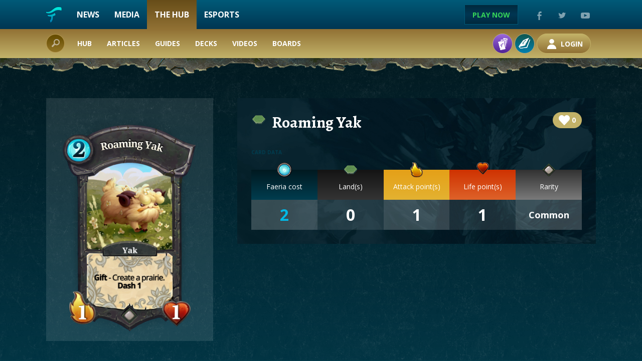

--- FILE ---
content_type: text/html; charset=UTF-8
request_url: https://www.faeria.com/the-hub/card/676-roaming-yak
body_size: 6135
content:
<!doctype html>
<html>
<head>
    <meta charset="utf-8" />
    <meta name="viewport" content="width=device-width, initial-scale=1">
                    <!-- OG -->
        <meta property="og:title" content="Faeria - The Hub" />
        <meta property="og:site_name" content="Faeria Community Hub"/>
        <meta property="og:url" content="https://www.faeria.com/the-hub/card/676-roaming-yak" />
        <meta property="og:description" content="Faeria's Community Hub is where players gather to share and discuss their strategies and decks" />
        <meta property="og:image" content="https://www.faeria.com/bundles/app/images/socials/aurora_logo_1200x630.jpg"/>
        <!-- END OF OG -->
                    <!-- TWITTER -->
            <meta name="twitter:card" content="summary_large_image">
            <meta name="twitter:site" content="@EnterFaeria">
            <meta name="twitter:creator" content="@EnterFaeria">
            <meta name="twitter:title" content="Faeria Community Hub">
            <meta name="twitter:description" content="Faeria's Community Hub is where players gather to share and discuss their strategies and decks">
            <meta name="twitter:image" content="https://www.faeria.com/bundles/app/images/socials/aurora_logo_521x292.jpg">
            <!-- END OF TWITTER -->
                <meta name="keywords" content="Faeria Decks, Faeria Guides, Guides, Strategy, Beginning with Faeria" />
        <meta name="description" content="Faeria is a beautiful and strategic Card Game that gives players the ability to shape the board with lands to create mind-blowing strategies. Now available in Early Access!" />
    
        <title>Roaming Yak | Faeria Hub</title>
    <script src="/bundles/app/js/modernizr-2.6.2.min.js"></script>
    <!--[if lte IE 8]>
        <script src="/bundles/app/js/selectivizr-min.js"></script>
    <![endif]-->

        <link href="/bundles/app/stylesheets/pace.css" rel='stylesheet' type='text/css'>
    <link href='https://fonts.googleapis.com/css?family=Open+Sans:400,700,400italic,700italic|Alegreya:400,400i,700,700i' rel='stylesheet' type='text/css'>
    <link rel="stylesheet" href="/bundles/app/stylesheets/nanoscroller.css?v=1.0">
    <link rel="stylesheet" href="/bundles/app/stylesheets/sumoselect.css?v=1.0">
    <link rel="stylesheet" href="/bundles/app/stylesheets/community.css?v=1.0">
        <link rel="stylesheet" href="/bundles/app/stylesheets/theme.default.min.css?v=0.1">
    <link rel="shortcut icon" href="/favicon.png" type="image/x-icon">
    <link rel="icon" href="/favicon.png?v=3" type="image/png">
</head>
<body class="bg--gradiant bg--blue">
    
<script async src="https://www.googletagmanager.com/gtag/js?id=UA-35259263-2"></script>
<script>
    window.dataLayer = window.dataLayer || [];
    function gtag(){dataLayer.push(arguments);}
    gtag('js', new Date());

    gtag('config', 'UA-35259263-2');
</script>

            <header class="clearfix -alternative -bis">
            <div class="container content">
                <div id="menu-icon">
                  <span></span>
                  <span></span>
                  <span></span>
                </div>
                <div class="col large-8 medium-12 mainNav">
                    <a class="logo pull-left" href="/"></a>
                    <nav class="pull-left">
                                                                        <a href="/news">News</a>
                        <a href="/media">Media</a>
                        <a href="/the-hub" class="goldactive">The Hub</a>
                        <a href="/esport/home">Esports</a>
                                            </nav>
                </div>
                <div class="col large-4 right socialNav">
                    <a href="/play" class="btn -white -small">Play now</a>
                    <a href="//www.facebook.com/enterfaeria" target="_blank" class="socico -facebook"></a>
                    <a href="//www.twitter.com/EnterFaeria" target="_blank" class="socico -twitter"></a>
                    <a href="//www.youtube.com/c/Faeria" target="_blank" class="socico -youtube"></a>
                                    </div>
            </div>
            <div class="submenu">
                <div class="container">
                    <div class="col large-12">
                        <div class="dropdown clearfix" id="dropdown-search">
                            <div class="search"></div>
                            <div class="dropdown-menu bs-dropdown" aria-labelledby="dLabel">
                                <form action="" class="form">
                                    <div class="form__group">
                                        <i class="icon icon__search--blue"></i>
                                        <input type="text" id="search-bar" class="form__item" placeholder="Search something...">
                                    </div>
                                </form>
                                <hr>
                                <div class="bloc__scrollable scrollable nano nano--smaller">
                                    <div class="nano-content">
                                        <ul class="bs-dropdown__searchresults" id="search-result">

                                        </ul>
                                    </div>
                                    <div class="nano-pane">
                                        <div class="nano-slider"></div>
                                    </div>
                                </div>
                            </div>
                        </div>
                        <nav>
                            <a href="/the-hub" class="">Hub</a>
                            <a href="/the-hub/articles" class="">Articles</a>
                            <a href="/the-hub/guides" class="">Guides</a>
                            <a href="/the-hub/decks" class="">Decks</a>
                            <a href="/the-hub/live-streams">Videos </a>

                            <a href="https://boards.faeria.com/">Boards</a>
                        </nav>
                        <div class="user-menu user-menu--off">
            <div class="user-menu__buttons">
            <a href="/the-hub/deck-builder" class="btn btn--ball btn--gradiant btn--purple abrakam-login"><i class="icon icon__deck--white"></i></a>
            <a href="/the-hub/guide-writer" class="btn btn--ball btn--gradiant btn--cyan-r abrakam-login"><i class="icon icon__guide--white"></i></a>
            <a href="/the-hub/user" class="btn btn--round btn--gradiant btn--yellow abrakam-login"><i class="icon icon__user--white"></i> Login</a>
        </div>
    </div>
                    </div>
                </div>
            </div>
        </header>
            <main class="community">
        <section class="first-section">
            <div class="container">
                <div class="col large-4 tablet-12 ">
                    <div class="bloc bloc--light">
                        <div class="card card--centered card--big card--static">
                            <div class="card__image"
                                 style="background-image: url(https://raw.githubusercontent.com/abrakam/Faeria_Cards/master/CardExport/English/676.png);"></div>
                        </div>
                    </div>
                </div>
                <div class="col large-8 tablet-12 top-content">
                    <div class="cardProfile" style="background-image: url(/bundles/app/images/community/example/cardProfile_bg.jpg);">
                    	<h1 class="cardProfile__title">
                                                		<i class="icon icon--land icon--land-neutral"></i>
                                                        Roaming Yak
                    	</h1>

                                            	<span class="label label--fat label--yellow cardProfile__likes t-para">
                            <i class="icon icon__heart--white"></i> <strong>0</strong>
                        </span>
                        
                        <div class="clear"></div>
                                            	<h2 class="text-blue cardProfile__subtitle push--top">Card data</h2>
                    	<div class="cardProfile__data clearfix">
                    		<div class="cardData clearfix">
                    			<div class="cardData__icons">
                    				<i class="icon icon--faeria-indicator"></i>
                    			</div>
                    			<p class="cardData__label bg--gradiant bg--blue t-para">Faeria cost</p>
                    			<p class="cardData__value text-faeria">
                                    2
                                </p>
                    		</div>
                    		<div class="cardData clearfix">
                    			<div class="cardData__icons">
                                                                                                                        <i class="icon icon--land icon--land-neutral"></i>
                                                                                                			</div>
                    			<p class="cardData__label bg--gradiant bg--black t-para">Land(s)</p>
                    			<p class="cardData__value">
                                                                            0
                                                                    </p>
                    		</div>
                    		<div class="cardData clearfix">
                    			<div class="cardData__icons">
                    				<i class="icon icon__attackPoints"></i>
                    			</div>
                    			<p class="cardData__label bg--gradiant bg--desert t-para">Attack point(s)</p>
                    			<p class="cardData__value text-white">
                                    1
                                </p>
                    		</div>
                    		<div class="cardData clearfix">
                    			<div class="cardData__icons">
                    				<i class="icon icon__lifePoints"></i>
                    			</div>
                    			<p class="cardData__label bg--gradiant bg--mountain t-para">Life point(s)</p>
                    			<p class="cardData__value text-white">
                                    1
                                </p>
                    		</div>
                    		<div class="cardData clearfix">
                    			<div class="cardData__icons">
                    				<i class="icon icon--rarity icon--rarity-common"></i>
                    			</div>
                    			<p class="cardData__label bg--gradiant bg--grey t-para">Rarity</p>
                    			<p class="cardData__value text-white">
                                    Common
                                </p>
                    		</div>
                    	</div>
                    </div>
                </div>
            </div>
        </section>
        <section class="bg-white -before-footer">
            <div class="container">
                <div class="col large-12 table--fluid">
                    <!-- IE < 10 does not like giving a tbody a height.  The workaround here applies the scrolling to a wrapped <div>. -->
                    <!--[if lte IE 9]>
                    <div class="old_ie_wrapper">
                        <!--<![endif]-->

                    <table class="community-table js-table-sorter">
                        <thead>
                        <tr>
                            <th>Date</th>
                            <th>Deck name</th>
                            <th>Faeria cost</th>
                            <th>Land type(s)</th>
                            <th>Difficulty</th>
                            <th>Author</th>
                            <th>Likes</th>
                        </tr>
                        </thead>
                        <tbody id="table-decks">

                        </tbody>
                    </table>

                    <!--[if lte IE 9]>
                    </div>
                    <!--<![endif]-->
                </div>
                <div class="center" id="loading"><img src="/bundles/app/images/loading.gif"/></div>
                <div class="col large-12 center push--top" id="load-more-news">
                    <a href="#load-more-news" class="btn btn--blue-light btn--outline btn--round btn--dark">Load more</a>
                </div>
                <div class="col large-12 center" id="decks-left-container">
                    <span class="load-more__text"><strong id="decks-left"></strong> decks left</span>
                </div>
            </div>
        </section>
    </main>
            <footer>
    <div class="container first-line">
        <div class="col large-3 medium-6 small-12 medium-center">
            <img src="/bundles/app/images/logo/faeria-logo-medium-white.png" class="footer__logo">
        </div>
        <div class="col large-4 medium-6 small-12 center">
            <a href="https://store.steampowered.com/app/397060" class="btn -green">Buy Now</a>
        </div>
        <div class="col large-5 medium-12 right medium-center">
            <a href="//www.facebook.com/enterfaeria" target="_blank" class="socico -facebook"></a>
            <a href="//www.twitter.com/EnterFaeria" target="_blank" class="socico -twitter"></a>
            <a href="//www.youtube.com/c/Faeria" target="_blank" class="socico -youtube"></a>
            <a href="//www.twitch.tv/faeriaTV" target="_blank" class="socico -twitch"></a>
            <a href="//www.reddit.com/r/faeria" target="_blank" class="socico -discourse"></a>
        </div>
    </div>
    <div class="container second-line">
        <div class="col large-7 medium-12 medium-center">
            <span class="footer__label">Discover</span>
            <nav class="link-list">
                  <a href="/play">Play</a> |  <a href="/news">News</a> | <a href="/media">Media</a> | <a href="https://esports.faeria.com/" target="_blank">Esports</a> | <a href="https://press.faeria.com" target="_blank">Press Area</a>
            </nav>
            <div class="clear"></div>
            <span class="footer__label">Community</span>
            <nav class="link-list">
                <a href="/the-hub">The Hub <sup>NEW</sup></a> | <a href="http://boards.faeria.com" target="_blank">Boards</a>  | <a href="/recruit-your-friends">Recruit-Your-Friends</a>
            </nav>
            <div class="clear"></div>
            <span class="footer__label">Company</span>
            <nav class="link-list">
                <a href="https://www.abrakam.com/" target="_blank">About</a> | <a href="https://www.abrakam.com/careers" target="_blank">Careers</a> | <a href="/contact">Contact us</a>
            </nav>
        </div>
        <div class="col large-5 medium-12 center pegi">
            <img src="/bundles/app/images/logo/esrb-everyone.jpg">
            <img src="/bundles/app/images/logo/pegi-12.jpg">
            <img src="/bundles/app/images/logo/pegi-fear.jpg">
            <img src="/bundles/app/images/logo/pegi-online-play.jpg">
        </div>
    </div>
    <div class="container third-line">
        <div class="col large-8 medium-12">
            <div class="abrakam clearfix" style="width: 300px;">
				<div class="pull-left">
					<img src="/bundles/app/images/logo/abrakam-logo-xs.png">
					<img src="/bundles/app/images/logo/ve-logo-xs.png">
				</div>
                <p class="pull-left">&copy; 2020 ABRAKAM ENTERTAINMENT SA<br>
                    <a href="/terms">EULA</a> | <a href="/terms">Privacy Policy</a> | <a href="/terms">Terms of use</a>
                </p>
            </div>
        </div>
            </div>
</footer>                        <script src="/bundles/app/js/jquery-2.1.3.min.js"></script>
        <script src="/bundles/app/js/velocity.min.js"></script>
        <script src="/bundles/app/js/velocity.ui.js"></script>
        <script src="/bundles/app/js/jquery.waypoints.min.js"></script>
        <script src="/bundles/app/js/jquery.nanoscroller.min.js"></script>
        <script src="https://code.jquery.com/ui/1.12.1/jquery-ui.min.js" integrity="sha256-VazP97ZCwtekAsvgPBSUwPFKdrwD3unUfSGVYrahUqU=" crossorigin="anonymous"></script>
        <script src="/bundles/app/js/mdk.blockSlider.js?v=1.0.2"></script>
        <script type="text/javascript" src="/bundles/app/js/jquery.sumoselect.min.js"></script>
        <script type="text/javascript">
            $('.form .form__select.form__select--sumo').SumoSelect();
        </script>
        <script type="text/javascript">
            $(document).on('click', '#menu-icon', function() {
                $(this).toggleClass('open');
                $('header').toggleClass('open');
            });

            $('.nano').nanoScroller({ sliderMaxHeight: 600, alwaysVisible: true });
            $(document).on('click', '.js-nextSection', function() {
                var $destination = $(this).closest('section').next('section');
                $destination.velocity('scroll', {
                    duration: 1500,
                    easing: [.67,.01,0,1]
                });
                return false;
            });
            $(document).on('click', '.js-smooth-scroll', function() {
                var $destination = $($(this).attr('href'));
                $destination.velocity('scroll', {
                    duration: 1000,
                    easing: [.67,.01,0,1]
                });
                return false;
            });
            $(document).on('click', '.checkbox__fake', function() {
                var $checkbox = $(this).prev('input[type="checkbox"]');
                $checkbox.prop('checked', !$checkbox.prop('checked'));
                $checkbox.trigger('change');
            });

            $('.modal .modal__close').on('click', function () {
                var $modal = $(this).parents('.modal');
                $modal.removeClass('is-active');
                $('body').removeClass('noscroll');
            });

            $('.modal .modal__confirm').on('click', function () {
                var $modal = $(this).parents('.modal');
                $modal.removeClass('is-active');
                $('body').removeClass('noscroll');
            });


            $(document).on("click", ".modal", function() {
                var $modal = $(this);
                $modal.removeClass('is-active');
                $('body').removeClass('noscroll');

                if ($modal.hasClass('modal--videoplayer')) {
                    $modal.empty();
                }
            });

            $(document).on("click", ".modal__box", function(e) {
                e.stopPropagation();
            });

            $(document).on('click', '.btn--popup', function() {
                var target = $(this).data('target');
                $(target).addClass('is-active');
                $('body').addClass('noscroll');
                return false;
            });

            $(document).on('click', '.submenu .search', function() {
                var $dropdown_menu = $(this).siblings('.dropdown-menu');
                var $this = $(this);
                if ($dropdown_menu.hasClass('is-active')) {
                    $('body').off('mouseup');
                    $dropdown_menu.removeClass('is-active');
                } else {
                    $('body').on('mouseup', function (e) {
                        if (!$dropdown_menu.is(e.target) && $dropdown_menu.has(e.target).length === 0 && !$this.is(e.target)) {
                            $('body').off('mouseup');
                            $dropdown_menu.removeClass('is-active');
                        }
                    });
                    $dropdown_menu.addClass('is-active');
                    setTimeout(function() { $("#search-bar").focus(); }, 100);
                }
                return false;
            });

            $(document).on('click', '.coverList .coverList__item', function() {
                //store state
                var isSelected = $(this).hasClass('is-selected');

                //remove all other possibilities
                $('.coverList .coverList__item').removeClass('is-selected');

                //switch state
                $(this).toggleClass('is-selected', !isSelected);
                return false;
            });

            $(document).ready(function() {
                $('.blockSlider').blockSlider();

                $('.affix__container').waypoint({
                    handler: function(direction) {
                        var $this = $(this.element),
                            $item = $this.children('.affix__item');

                        if (direction == 'down') {
                            var width = $this.width(),
                                height = $this.height(),
                                offset = $this.offset(),
                                top = 10,
                                left = offset.left;

                            $this.css('width', width);
                            $this.css('height', height);

                            $item.css('position', 'fixed');
                            $item.css('width', width);
                            $item.css('left', left);
                            $item.css('top', top);
                            $item.css('zIndex', 9999);
                        } else {
                            $item.css('position', 'relative');
                            $item.css('left', 0);
                            $item.css('top', 0);
                        }
                    },
                    offset: 10
                });
            });

            var cardHoverPrototype = "\
                        <div class=\"card card--hover card--static\">\
                            <div class=\"card__image\" style=\"background-image: url(https:\/\/raw.githubusercontent.com/abrakam/Faeria_Cards/master/CardExport/English/CARD_ID.png);\"></div>\
                        </div>";

            function pad(n, width, z) {
                z = z || '0';
                n = n + '';
                return n.length >= width ? n : new Array(width - n.length + 1).join(z) + n;
            }
            var $currentHover = undefined;
            $('[data-card-preview]').hover(
                function() {
                    var newHoverProto = cardHoverPrototype;
                    newHoverProto = newHoverProto.replace('CARD_ID', pad($(this).data('card-preview'), 3));
                    var $newHover = $(newHoverProto);

                    var width = $(this).width(),
                        thresholdLeft = 0,
                        thresholdRight = $(window).width() - 218;

                    var offsetTop = $(this).offset().top - 365,
                        offsetLeft = $(this).offset().left - (218/2) + width/2;

                    if (offsetLeft < thresholdLeft) offsetLeft = thresholdLeft;
                    if (offsetLeft > thresholdRight) offsetLeft = thresholdRight;

                    $newHover.css('top', offsetTop);
                    $newHover.css('left', offsetLeft);

                    $currentHover = $newHover;

                    $('body').append($newHover);
                },
                function() {
                    if ($currentHover) {
                        $currentHover.remove();
                        $currentHover = undefined;
                    }
                }
            );
        </script>
                <script type="text/javascript">
            function handlePopupResult(url) {
                document.location.href = url;
            }

            jQuery(document).ready(function () {
                /*$(".abrakam-login").click(function (e) {
                    e.preventDefault();
                    var left = (screen.width/2)-(520/2);
                    var top = (screen.height/2)-(440/2);
                    var options = {
                        path: $(this).attr("href"),
                        windowName: 'ConnectWithOAuth' // should not include space for IE
                        , windowOptions: 'toolbar=no, location=no, directories=no, status=no, menubar=no, scrollbars=no, resizable=no,copyhistory=no,width=520,height=440, top='+top+', left='+left
                    };

                    var oauthWindow = window.open(options.path, options.windowName, options.windowOptions);

                    return false;
                });*/

                var delay = (function(){
                    var timer = 0;
                    return function(callback, ms){
                        clearTimeout (timer);
                        timer = setTimeout(callback, ms);
                    };
                })();

                $("#search-bar").keyup(function() {
                    delay(function(){
                        var val = $("#search-bar").val();
                        $.get("/the-hub/search", {term: val}, function(result) {
                            $("#search-result").html(result);
                        }, "html");
                    }, 250);
                });
            });

            
            $(function() { $(window).trigger("PAGE_LOADED"); });
        </script>
    
            <script src="/bundles/app/js/jquery.tablesorter.min.js"></script>
    <script type="text/javascript">
        $(document).ready(function () {
            $('.js-table-sorter').tablesorter({
                headers: {
                    0: {sorter: "shortDate", dateFormat: "ddmmyyyy"}
                }
            });
        });
    </script>
    <script type="text/javascript">
        $(function () {
            var loading = false;
            var currentPage = 1;
            var getResults = function () {
                if (!loading) {
                    $("#decks-left-container").hide();
                    $("#load-more-news").hide();
                    loading = true;
                    $("#loading").show();
                    var data = {};
                    data.page = currentPage;

                    $.get("/the-hub/card/676-roaming-yak/load/decks", data, function (result) {
                        $("#loading").hide();
                        $("#table-decks").append(result.content);
                        $('.js-table-sorter').trigger("update");
                        if (result.rest > 0) {
                            $("#load-more-news").show();
                            $("#decks-left-container").show();
                            $('#decks-left').text(result.rest + '/' + result.maxItems);
                        }
                        loading = false;
                    }, 'json');
                }
            };

            getResults();

            $("#load-more-news").find("a").click(function(e) {
                e.preventDefault();

                currentPage++;
                getResults();

                return false;
            });
        });
    </script>
<script defer src="https://static.cloudflareinsights.com/beacon.min.js/vcd15cbe7772f49c399c6a5babf22c1241717689176015" integrity="sha512-ZpsOmlRQV6y907TI0dKBHq9Md29nnaEIPlkf84rnaERnq6zvWvPUqr2ft8M1aS28oN72PdrCzSjY4U6VaAw1EQ==" data-cf-beacon='{"version":"2024.11.0","token":"2a07a61b53c24ee5b948153287a0f355","r":1,"server_timing":{"name":{"cfCacheStatus":true,"cfEdge":true,"cfExtPri":true,"cfL4":true,"cfOrigin":true,"cfSpeedBrain":true},"location_startswith":null}}' crossorigin="anonymous"></script>
</body>
</html>


--- FILE ---
content_type: text/css
request_url: https://www.faeria.com/bundles/app/stylesheets/community.css?v=1.0
body_size: 24010
content:
/* Welcome to Compass.
 * In this file you should write your main styles. (or centralize your imports)
 * Import this file using the following HTML or equivalent:
 * <link href="/stylesheets/screen.css" media="screen, projection" rel="stylesheet" type="text/css" /> */
/* line 1, ../sass/_reset.scss */
html, body, div, span, object, iframe,
h1, h2, h3, h4, h5, h6, p, blockquote, pre,
abbr, address, cite, code,
del, dfn, em, img, ins, kbd, q, samp,
small, strong, sub, sup, var,
b, i,
dl, dt, dd, ol, ul, li,
fieldset, form, label, legend,
table, caption, tbody, tfoot, thead, tr, th, td,
article, aside, canvas, details, figcaption, figure,
footer, header, hgroup, menu, nav, section, summary,
time, mark, audio, video {
  margin: 0;
  padding: 0;
  border: 0;
  outline: 0;
  font-size: 100%;
  vertical-align: baseline;
  background: transparent;
}

/* line 22, ../sass/_reset.scss */
*, *:before, *:after {
  -webkit-box-sizing: border-box;
  -moz-box-sizing: border-box;
  box-sizing: border-box;
  position: relative;
  -webkit-font-smoothing: antialiased;
}

/* line 30, ../sass/_reset.scss */
html {
  font-size: 16px;
}

/* line 34, ../sass/_reset.scss */
body {
  line-height: 1;
}

/* line 38, ../sass/_reset.scss */
article, aside, details, figcaption, figure,
footer, header, hgroup, menu, nav, section {
  display: block;
}

/* line 43, ../sass/_reset.scss */
nav ul {
  list-style: none;
}

/* line 47, ../sass/_reset.scss */
blockquote, q {
  quotes: none;
}

/* line 51, ../sass/_reset.scss */
blockquote:before, blockquote:after,
q:before, q:after {
  content: '';
  content: none;
}

/* line 57, ../sass/_reset.scss */
a {
  margin: 0;
  padding: 0;
  font-size: 100%;
  vertical-align: baseline;
  background: transparent;
  color: inherit;
  text-decoration: none;
}

/* line 67, ../sass/_reset.scss */
a:hover, a:visited, a:focus {
  text-decoration: none;
}

/* change colours to suit your needs */
/* line 72, ../sass/_reset.scss */
ins {
  background-color: #ff9;
  color: #000;
  text-decoration: none;
}

/* change colours to suit your needs */
/* line 79, ../sass/_reset.scss */
mark {
  background-color: #ff9;
  color: #000;
  font-style: italic;
  font-weight: bold;
}

/* line 86, ../sass/_reset.scss */
del {
  text-decoration: line-through;
}

/* line 90, ../sass/_reset.scss */
abbr[title], dfn[title] {
  border-bottom: 1px dotted;
  cursor: help;
}

/* line 95, ../sass/_reset.scss */
table {
  border-collapse: collapse;
  border-spacing: 0;
}

/* change border colour to suit your needs */
/* line 101, ../sass/_reset.scss */
hr {
  display: block;
  height: 1px;
  border: 0;
  border-top: 1px solid #cccccc;
  margin: 1em 0;
  padding: 0;
}

/* line 110, ../sass/_reset.scss */
input, select {
  vertical-align: middle;
}

/* line 114, ../sass/_reset.scss */
img {
  max-width: 100%;
}

/* Placeholder
  ========================================================================== */
/* Placeholder
  ========================================================================== */
/* retina ready mixins
   ========================================================================== */
/* absolute center positioned
  ========================================================================== */
/* bg gradient
  ========================================================================== */
/* bg gradient
  ========================================================================== */
/* line 18, ../sass/_utility.scss */
.clear {
  clear: both;
}

/* line 22, ../sass/_utility.scss */
.clearfix:after {
  content: " ";
  display: table;
  clear: both;
}

/* line 28, ../sass/_utility.scss */
.noscroll {
  overflow: hidden;
}

/* line 32, ../sass/_utility.scss */
.affix {
  position: fixed;
  top: 30px;
}

/* line 37, ../sass/_utility.scss */
.valign {
  vertical-align: middle;
  display: inline-block;
}

/* line 42, ../sass/_utility.scss */
.center {
  text-align: center;
}

/* line 46, ../sass/_utility.scss */
.left {
  text-align: left;
}

/* line 50, ../sass/_utility.scss */
.right {
  text-align: right;
}

/* line 54, ../sass/_utility.scss */
.pull-left {
  float: left;
}

/* line 58, ../sass/_utility.scss */
.pull-right {
  float: right !important;
}

/* line 62, ../sass/_utility.scss */
.bold {
  font-weight: bold;
}

/* line 66, ../sass/_utility.scss */
.italic {
  font-style: italic;
}

/* line 70, ../sass/_utility.scss */
.table-cell {
  display: table-cell;
  vertical-align: middle;
}

/* line 75, ../sass/_utility.scss */
.table {
  display: table;
  height: 100%;
}

/* line 80, ../sass/_utility.scss */
.hidden {
  display: none;
}

/* line 84, ../sass/_utility.scss */
.oh {
  overflow: hidden;
  width: 100%;
}

/* line 89, ../sass/_utility.scss */
a.-underline {
  border-bottom: 1px solid;
}

/* line 94, ../sass/_utility.scss */
section.-full-height {
  height: 100vh;
  min-height: 710px;
}
/* line 99, ../sass/_utility.scss */
section.-padded {
  padding: 100px 0;
}
/* line 103, ../sass/_utility.scss */
section.-padded-top {
  padding-top: 100px;
}
/* line 107, ../sass/_utility.scss */
section.-padded-bottom {
  padding-bottom: 100px;
}
/* line 112, ../sass/_utility.scss */
section.-before-footer:after {
  content: " ";
  display: block;
  background: url(../images/homepage/faeria-footer-divider.png) no-repeat bottom center;
  background: url(../images/homepage/footer_rock.png) no-repeat bottom center;
  width: 100%;
  height: 178px;
  border-bottom: 3px solid #c3b36a;
  margin-top: 30px;
}
/* line 124, ../sass/_utility.scss */
section.-white {
  background: #fff;
}
/* line 127, ../sass/_utility.scss */
section.-white h2.bullet-title {
  color: #003d4f;
}

@font-face {
  font-family: Socialico;
  src: url("../fonts/Socialico.eot") format("eot"), url("../fonts/Socialico.eot?#iefix") format("embedded-opentype"), url("../fonts/Socialico.woff") format("woff"), url("../fonts/Socialico.ttf") format("truetype"), url("../fonts/Socialico.svg#Socialico") format("svg");
  font-weight: normal;
  font-style: normal;
}
/* line 21, ../sass/_titles.scss */
.gold-text {
  color: #c3b36a;
  background: -webkit-linear-gradient(#c3b36a, #917134);
  -webkit-background-clip: text;
  -webkit-text-fill-color: transparent;
}

/* line 29, ../sass/_titles.scss */
.green-text {
  color: #36d457;
  background: -webkit-linear-gradient(#36d457, #01836e);
  -webkit-background-clip: text;
  -webkit-text-fill-color: transparent;
}

/* line 37, ../sass/_titles.scss */
.bullet-title {
  font: 400 14px/40px "Open Sans";
  letter-spacing: 3px;
  color: #c3b36a;
  text-transform: uppercase;
}
/* line 43, ../sass/_titles.scss */
.bullet-title:before {
  content: " ";
  display: inline-block;
  background-position: center;
  background-repeat: no-repeat;
  background-image: url(../images/icons/faeria-title-bullet.png);
  width: 40px;
  height: 40px;
  vertical-align: middle;
  margin-right: 10px;
}
/* line 56, ../sass/_titles.scss */
.bullet-title.-discourse:before {
  background-image: url(../images/community/bullet-discourse.png);
}
/* line 61, ../sass/_titles.scss */
.bullet-title.-reddit:before {
  background-image: url(../images/community/bullet-reddit.png);
}
/* line 66, ../sass/_titles.scss */
.bullet-title.-arena:before {
  background-image: url(../images/community/bullet-arena.png);
}
/* line 71, ../sass/_titles.scss */
.bullet-title.-pandora:before {
  background-image: url(../images/community/bullet-pandora.png);
}
/* line 76, ../sass/_titles.scss */
.bullet-title.-members:before {
  background-image: url(../images/community/bullet-members.png);
}
/* line 81, ../sass/_titles.scss */
.bullet-title.-decks:before {
  background-image: url(../images/community/bullet-decks.png);
}
/* line 86, ../sass/_titles.scss */
.bullet-title.-leftarrow:before {
  background-image: url(../images/community/bullet-leftarrow.png);
}

/* line 92, ../sass/_titles.scss */
h1.section-title {
  height: 90px;
  font: 700 48px/60px "Alegreya";
  padding-top: 32px;
  font-style: italic;
  background: url(../images/backgrounds/faeria-section-title-bg.png) no-repeat left -10px;
}

/* line 155, ../sass/_titles.scss */
.t-para {
  font: 400 14px/18px "Open Sans";
}

/* line 158, ../sass/_titles.scss */
.t-para-b {
  font: 400 14px/18px "Open Sans";
  font-size: 16px;
}

/* line 162, ../sass/_titles.scss */
.t-para-small {
  font: 400 14px/18px "Open Sans";
  font-size: 12px;
}

/* line 166, ../sass/_titles.scss */
.t-modal-title {
  font: 700 24px/32px "Alegreya";
}

/* line 169, ../sass/_titles.scss */
.t-modal-subtitle {
  font: 400 14px/18px "Open Sans";
}

/* line 172, ../sass/_titles.scss */
.t-modal-text {
  font: 400 14px/18px "Open Sans";
}

/* line 175, ../sass/_titles.scss */
.t-collapse-title {
  font: 700 14px/30px "Open Sans";
}

/* line 178, ../sass/_titles.scss */
.t-modal-text-small {
  font: 400 14px/18px "Open Sans";
  font-size: 12px;
}

/* line 182, ../sass/_titles.scss */
.t-collapse-title {
  font: 700 14px/30px "Open Sans";
  text-transform: uppercase;
}
/* line 186, ../sass/_titles.scss */
.t-collapse-title i {
  font-weight: 400;
  text-transform: none;
}

/* line 191, ../sass/_titles.scss */
.t-bloc-title {
  font: 700 28px/34px "Alegreya";
}

/* line 194, ../sass/_titles.scss */
.t-faeria-indicator {
  color: #001920;
  font: 700 20px/40px "Open Sans";
  text-align: center;
}

/* line 197, ../sass/_titles.scss */
.t-faeria-indicator-chart {
  color: #001920;
  font: 700 16px/30px "Open Sans";
  text-align: center;
}

/* line 200, ../sass/_titles.scss */
.t-filter-title {
  font: 700 10px/30px "Open Sans";
  color: rgba(255, 255, 255, 0.25);
}

/* line 204, ../sass/_titles.scss */
.t-bloc-table-th {
  font: 700 10px/30px "Open Sans";
}

/* line 207, ../sass/_titles.scss */
.t-user-profile-title {
  font: 400 32px/40px "Alegreya";
}

/* line 210, ../sass/_titles.scss */
.t-user-profile-highlight {
  font: 700 32px/40px "Alegreya";
}

/* line 213, ../sass/_titles.scss */
.t-cnews-title {
  font: 700 24px/28px "Alegreya";
}

/* line 216, ../sass/_titles.scss */
.t-vignette-title {
  font: 700 18px/22px "Alegreya";
}

/* line 219, ../sass/_titles.scss */
.t-share {
  font: 400 18px/20px "Alegreya";
}

/* line 222, ../sass/_titles.scss */
.t-share-label {
  font: 700 18px/20px "Alegreya";
}

/* line 227, ../sass/_titles.scss */
.t-example {
  font: 700 14px/30px "Open Sans";
}

/* line 1, ../sass/_loading.scss */
.loading-screen {
  position: fixed;
  top: 0;
  left: 0;
  width: 100%;
  height: 100%;
  background-color: #003d4f;
  z-index: 1001;
}
/* line 10, ../sass/_loading.scss */
.loading-screen .loading-tip {
  position: absolute;
  top: 60%;
  color: #23a1ca;
  text-align: center;
  width: 100%;
  font-family: "Alegreya";
  font-size: 32px;
}
/* line 20, ../sass/_loading.scss */
.loading-screen.loading-transparent {
  background-color: rgba(0, 61, 79, 0.5);
}

/* line 1, ../sass/_adventure.scss */
.adventure-pouch-bar {
  position: fixed;
  bottom: 0;
  width: 100%;
  height: 128px;
  padding-top: 41px;
  z-index: 5;
  background-image: url(../images/adventurepouch/adventure-pouch-bar_bg.png);
  background-color: transparent;
  background-repeat: repeat-x;
  background-position: center bottom;
}
/* line 13, ../sass/_adventure.scss */
.adventure-pouch-bar .adventure-pouch-container {
  height: 100%;
  position: relative;
}
/* line 17, ../sass/_adventure.scss */
.adventure-pouch-bar .adventure-pouch-container img {
  float: left;
  margin-top: 26px;
}
/* line 21, ../sass/_adventure.scss */
.adventure-pouch-bar .adventure-pouch-container img:first-child {
  margin-top: -20px;
}
/* line 26, ../sass/_adventure.scss */
.adventure-pouch-bar .adventure-pouch-container p {
  font: 900 16px / 18px "Alegreya";
  color: #003d4f;
  float: left;
  width: calc(100% - 210px);
  padding-left: 30px;
  padding-right: 30px;
  max-width: calc(100% - 590px);
  margin-top: 15px;
}
/* line 38, ../sass/_adventure.scss */
.adventure-pouch-bar .adventure-pouch-container .progress-bar {
  margin-top: 5px;
  border: 2px solid #46caf7;
  background-color: #003362;
  *zoom: 1;
  filter: progid:DXImageTransform.Microsoft.gradient(gradientType=0, startColorstr='#FF003362', endColorstr='#FF0064C1');
  background-image: url('[data-uri]');
  background-size: 100%;
  background-image: -webkit-gradient(linear, 50% 0%, 50% 100%, color-stop(0%, #003362), color-stop(100%, #0064c1));
  background-image: -moz-linear-gradient(top, #003362 0%, #0064c1 100%);
  background-image: -webkit-linear-gradient(top, #003362 0%, #0064c1 100%);
  background-image: linear-gradient(to bottom, #003362 0%, #0064c1 100%);
  padding: 3px;
  -webkit-border-radius: 20px;
  -moz-border-radius: 20px;
  -ms-border-radius: 20px;
  border-radius: 20px;
}
/* line 47, ../sass/_adventure.scss */
.adventure-pouch-bar .adventure-pouch-container .progress-bar .progress-bar-container {
  width: 100%;
  height: 30px;
  -moz-border-radius-topleft: 15px;
  -webkit-border-top-left-radius: 15px;
  border-top-left-radius: 15px;
  -moz-border-radius-bottomleft: 15px;
  -webkit-border-bottom-left-radius: 15px;
  border-bottom-left-radius: 15px;
  -moz-border-radius-topright: 15px;
  -webkit-border-top-right-radius: 15px;
  border-top-right-radius: 15px;
  -moz-border-radius-bottomright: 15px;
  -webkit-border-bottom-right-radius: 15px;
  border-bottom-right-radius: 15px;
  overflow: hidden;
}
/* line 53, ../sass/_adventure.scss */
.adventure-pouch-bar .adventure-pouch-container .progress-bar .progress-bar-container .progress-bar-inner {
  -moz-border-radius-topleft: 15px;
  -webkit-border-top-left-radius: 15px;
  border-top-left-radius: 15px;
  -moz-border-radius-bottomleft: 15px;
  -webkit-border-bottom-left-radius: 15px;
  border-bottom-left-radius: 15px;
  -moz-border-radius-topright: 15px;
  -webkit-border-top-right-radius: 15px;
  border-top-right-radius: 15px;
  -moz-border-radius-bottomright: 15px;
  -webkit-border-bottom-right-radius: 15px;
  border-bottom-right-radius: 15px;
  width: 0%;
  height: 30px;
  background-image: url(../images/footer/progress-bar-inner.jpg);
}
/* line 63, ../sass/_adventure.scss */
.adventure-pouch-bar .adventure-pouch-container .btn {
  float: right;
  margin-top: 18.5px;
}

@media screen and (max-width: 1143px) {
  /* line 73, ../sass/_adventure.scss */
  .adventure-pouch-bar .adventure-pouch-container p {
    max-width: calc(100% - 394px);
  }
}
@media screen and (max-width: 850px) {
  /* line 83, ../sass/_adventure.scss */
  .adventure-pouch-bar .adventure-pouch-container p {
    display: none;
  }
}
@media screen and (max-width: 480px) {
  /* line 91, ../sass/_adventure.scss */
  .adventure-pouch-bar {
    height: 60px;
    padding-top: 0;
  }
  /* line 96, ../sass/_adventure.scss */
  .adventure-pouch-bar .adventure-pouch-container .btn {
    display: none;
  }
  /* line 99, ../sass/_adventure.scss */
  .adventure-pouch-bar .adventure-pouch-container img {
    margin-left: auto;
    margin-right: auto;
    float: none;
    display: block;
    margin-top: 13px;
  }
}
/* line 110, ../sass/_adventure.scss */
.adventure-pouch-bar-article {
  width: 100%;
  height: 58px;
  background-color: #a27a23;
  *zoom: 1;
  filter: progid:DXImageTransform.Microsoft.gradient(gradientType=1, startColorstr='#FFA27A23', endColorstr='#FFA27A23');
  background-image: url('[data-uri]');
  background-size: 100%;
  background-image: -webkit-gradient(linear, 0% 50%, 100% 50%, color-stop(0%, #a27a23), color-stop(25%, #e1c117), color-stop(50%, #a27a23), color-stop(75%, #e1c117), color-stop(100%, #a27a23));
  background-image: -moz-linear-gradient(left, #a27a23 0%, #e1c117 25%, #a27a23 50%, #e1c117 75%, #a27a23 100%);
  background-image: -webkit-linear-gradient(left, #a27a23 0%, #e1c117 25%, #a27a23 50%, #e1c117 75%, #a27a23 100%);
  background-image: linear-gradient(to right, #a27a23 0%, #e1c117 25%, #a27a23 50%, #e1c117 75%, #a27a23 100%);
}
/* line 117, ../sass/_adventure.scss */
.adventure-pouch-bar-article .adventure-pouch-container {
  border-top: 2px solid #73571a;
  border-bottom: 2px solid #73571a;
  height: 54px;
  position: relative;
  top: 2px;
  background-image: url(../images/footer/background.jpg);
}
/* line 125, ../sass/_adventure.scss */
.adventure-pouch-bar-article .adventure-pouch-container img {
  float: left;
  padding-top: 10px;
  padding-right: 10px;
}
/* line 131, ../sass/_adventure.scss */
.adventure-pouch-bar-article .adventure-pouch-container .left-text {
  padding-top: 7px;
  font-size: 14px;
  font-family: "Open Sans";
  color: #ffffff;
  font-weight: bold;
  line-height: 1.286;
  text-align: left;
  text-shadow: 0px 1px 0px rgba(0, 54, 105, 0.5);
}
/* line 141, ../sass/_adventure.scss */
.adventure-pouch-bar-article .adventure-pouch-container .left-text span {
  color: #fed74a;
}
/* line 146, ../sass/_adventure.scss */
.adventure-pouch-bar-article .adventure-pouch-container .left-text-big {
  font-size: 18px;
  font-family: "Open Sans";
  color: #ffffff;
  font-weight: bold;
  line-height: 50px;
  text-align: left;
  text-shadow: 0px 1px 0px rgba(0, 54, 105, 0.5);
}
/* line 155, ../sass/_adventure.scss */
.adventure-pouch-bar-article .adventure-pouch-container .left-text-big span {
  color: #fed74a;
}
/* line 161, ../sass/_adventure.scss */
.adventure-pouch-bar-article .adventure-pouch-container .progress-bar {
  margin-top: 5px;
  border: 2px solid #46caf7;
  background-color: #003362;
  *zoom: 1;
  filter: progid:DXImageTransform.Microsoft.gradient(gradientType=0, startColorstr='#FF003362', endColorstr='#FF0064C1');
  background-image: url('[data-uri]');
  background-size: 100%;
  background-image: -webkit-gradient(linear, 50% 0%, 50% 100%, color-stop(0%, #003362), color-stop(100%, #0064c1));
  background-image: -moz-linear-gradient(top, #003362 0%, #0064c1 100%);
  background-image: -webkit-linear-gradient(top, #003362 0%, #0064c1 100%);
  background-image: linear-gradient(to bottom, #003362 0%, #0064c1 100%);
  padding: 3px;
  -webkit-border-radius: 20px;
  -moz-border-radius: 20px;
  -ms-border-radius: 20px;
  border-radius: 20px;
}
/* line 170, ../sass/_adventure.scss */
.adventure-pouch-bar-article .adventure-pouch-container .progress-bar .progress-bar-container {
  width: 100%;
  height: 30px;
  -moz-border-radius-topleft: 15px;
  -webkit-border-top-left-radius: 15px;
  border-top-left-radius: 15px;
  -moz-border-radius-bottomleft: 15px;
  -webkit-border-bottom-left-radius: 15px;
  border-bottom-left-radius: 15px;
  -moz-border-radius-topright: 15px;
  -webkit-border-top-right-radius: 15px;
  border-top-right-radius: 15px;
  -moz-border-radius-bottomright: 15px;
  -webkit-border-bottom-right-radius: 15px;
  border-bottom-right-radius: 15px;
  overflow: hidden;
}
/* line 176, ../sass/_adventure.scss */
.adventure-pouch-bar-article .adventure-pouch-container .progress-bar .progress-bar-container .progress-bar-inner {
  -moz-border-radius-topleft: 15px;
  -webkit-border-top-left-radius: 15px;
  border-top-left-radius: 15px;
  -moz-border-radius-bottomleft: 15px;
  -webkit-border-bottom-left-radius: 15px;
  border-bottom-left-radius: 15px;
  -moz-border-radius-topright: 15px;
  -webkit-border-top-right-radius: 15px;
  border-top-right-radius: 15px;
  -moz-border-radius-bottomright: 15px;
  -webkit-border-bottom-right-radius: 15px;
  border-bottom-right-radius: 15px;
  width: 0%;
  height: 30px;
  background-image: url(../images/footer/progress-bar-inner.jpg);
}
/* line 186, ../sass/_adventure.scss */
.adventure-pouch-bar-article .adventure-pouch-container a {
  text-align: center;
  display: block;
  background-color: #003652;
  *zoom: 1;
  filter: progid:DXImageTransform.Microsoft.gradient(gradientType=0, startColorstr='#FF003652', endColorstr='#FF005A78');
  background-image: url('[data-uri]');
  background-size: 100%;
  background-image: -webkit-gradient(linear, 50% 0%, 50% 100%, color-stop(0%, #003652), color-stop(100%, #005a78));
  background-image: -moz-linear-gradient(top, #003652 0%, #005a78 100%);
  background-image: -webkit-linear-gradient(top, #003652 0%, #005a78 100%);
  background-image: linear-gradient(to bottom, #003652 0%, #005a78 100%);
  font-size: 14px;
  font-family: "Open Sans";
  color: white;
  font-weight: bold;
  line-height: 3;
  margin-top: 4px;
}

/* line 124, ../sass/variables/_colors-community.scss */
.text-green {
  color: #35d258 !important;
}

/* line 127, ../sass/variables/_colors-community.scss */
.text-yellow {
  color: #c3b268 !important;
}

/* line 130, ../sass/variables/_colors-community.scss */
.text-orange {
  color: #ca691c !important;
}

/* line 133, ../sass/variables/_colors-community.scss */
.text-purple {
  color: #7e48ab !important;
}

/* line 136, ../sass/variables/_colors-community.scss */
.text-cyan {
  color: #00ccd7 !important;
}

/* line 139, ../sass/variables/_colors-community.scss */
.text-greblu {
  color: #73ffcf !important;
}

/* line 142, ../sass/variables/_colors-community.scss */
.text-white {
  color: #fff !important;
}

/* line 145, ../sass/variables/_colors-community.scss */
.text-white-50 {
  color: rgba(255, 255, 255, 0.5);
}

/* line 148, ../sass/variables/_colors-community.scss */
.text-neutral {
  color: #baa79e !important;
}

/* line 151, ../sass/variables/_colors-community.scss */
.text-water {
  color: #0091e5 !important;
}

/* line 154, ../sass/variables/_colors-community.scss */
.text-desert {
  color: #e5a018 !important;
}

/* line 157, ../sass/variables/_colors-community.scss */
.text-mountain {
  color: #cf3201 !important;
}

/* line 160, ../sass/variables/_colors-community.scss */
.text-forest {
  color: #5bb21b !important;
}

/* line 163, ../sass/variables/_colors-community.scss */
.text-faeria {
  color: #00bae8 !important;
}

/* line 166, ../sass/variables/_colors-community.scss */
.text-blue-dark {
  color: #001920 !important;
}

/* line 170, ../sass/variables/_colors-community.scss */
.bg-white {
  background-color: #fff;
}

/* line 173, ../sass/variables/_colors-community.scss */
.bg-blue-dark {
  background-color: #001920;
}

/* line 178, ../sass/variables/_colors-community.scss */
.bg--gradiant.bg--neutral {
  background-image: -moz-linear-gradient(to bottom, #baa79e 0%, #baa79e 100%);
  background-image: -webkit-linear-gradient(#baa79e 0%, #baa79e 100%);
  background-image: linear-gradient(to bottom, #baa79e 0%, #baa79e 100%);
}
/* line 183, ../sass/variables/_colors-community.scss */
.bg--gradiant.bg--water {
  background-image: -moz-linear-gradient(to bottom, #0091e5 0%, #0091e5 100%);
  background-image: -webkit-linear-gradient(#0091e5 0%, #0091e5 100%);
  background-image: linear-gradient(to bottom, #0091e5 0%, #0091e5 100%);
}
/* line 188, ../sass/variables/_colors-community.scss */
.bg--gradiant.bg--desert {
  background-image: -moz-linear-gradient(to bottom, #e5a018 0%, #e3b231 100%);
  background-image: -webkit-linear-gradient(#e5a018 0%, #e3b231 100%);
  background-image: linear-gradient(to bottom, #e5a018 0%, #e3b231 100%);
}
/* line 193, ../sass/variables/_colors-community.scss */
.bg--gradiant.bg--mountain {
  background-image: -moz-linear-gradient(to bottom, #cf3201 0%, #de6229 100%);
  background-image: -webkit-linear-gradient(#cf3201 0%, #de6229 100%);
  background-image: linear-gradient(to bottom, #cf3201 0%, #de6229 100%);
}
/* line 198, ../sass/variables/_colors-community.scss */
.bg--gradiant.bg--forest {
  background-image: -moz-linear-gradient(to bottom, #5bb21b 0%, #5bb21b 100%);
  background-image: -webkit-linear-gradient(#5bb21b 0%, #5bb21b 100%);
  background-image: linear-gradient(to bottom, #5bb21b 0%, #5bb21b 100%);
}
/* line 203, ../sass/variables/_colors-community.scss */
.bg--gradiant.bg--faeria {
  background-image: -moz-linear-gradient(to bottom, #00bae8 0%, #005a78 100%);
  background-image: -webkit-linear-gradient(#00bae8 0%, #005a78 100%);
  background-image: linear-gradient(to bottom, #00bae8 0%, #005a78 100%);
}
/* line 208, ../sass/variables/_colors-community.scss */
.bg--gradiant.bg--black {
  background-image: -moz-linear-gradient(to bottom, #141414 0%, #343434 100%);
  background-image: -webkit-linear-gradient(#141414 0%, #343434 100%);
  background-image: linear-gradient(to bottom, #141414 0%, #343434 100%);
}
/* line 213, ../sass/variables/_colors-community.scss */
.bg--gradiant.bg--grey {
  background-image: -moz-linear-gradient(to bottom, #323232 0%, #7a7a7a 100%);
  background-image: -webkit-linear-gradient(#323232 0%, #7a7a7a 100%);
  background-image: linear-gradient(to bottom, #323232 0%, #7a7a7a 100%);
}
/* line 218, ../sass/variables/_colors-community.scss */
.bg--gradiant.bg--blue {
  background-image: -moz-linear-gradient(to bottom, #001920 0%, #003d4f 100%);
  background-image: -webkit-linear-gradient(#001920 0%, #003d4f 100%);
  background-image: linear-gradient(to bottom, #001920 0%, #003d4f 100%);
}

/* line 1, ../sass/modules/_hamburger-menu-default.scss */
#menu-icon {
  width: 40px;
  height: 25px;
  position: relative;
  margin: 24px 20px 24px 20px;
  -webkit-transform: rotate(0deg);
  -moz-transform: rotate(0deg);
  -o-transform: rotate(0deg);
  transform: rotate(0deg);
  -webkit-transition: .5s ease-in-out;
  -moz-transition: .5s ease-in-out;
  -o-transition: .5s ease-in-out;
  transition: .5s ease-in-out;
  cursor: pointer;
}

/* line 17, ../sass/modules/_hamburger-menu-default.scss */
#menu-icon span {
  display: block;
  position: absolute;
  height: 4px;
  width: 100%;
  background: #c3b36a;
  border-radius: 9px;
  opacity: 1;
  left: 0;
  -webkit-transform: rotate(0deg);
  -moz-transform: rotate(0deg);
  -o-transform: rotate(0deg);
  transform: rotate(0deg);
  -webkit-transition: .25s ease-in-out;
  -moz-transition: .25s ease-in-out;
  -o-transition: .25s ease-in-out;
  transition: .25s ease-in-out;
}

/* line 36, ../sass/modules/_hamburger-menu-default.scss */
#menu-icon span:nth-child(1) {
  top: 0px;
}

/* line 40, ../sass/modules/_hamburger-menu-default.scss */
#menu-icon span:nth-child(2) {
  top: 10px;
}

/* line 44, ../sass/modules/_hamburger-menu-default.scss */
#menu-icon span:nth-child(3) {
  top: 20px;
}

/* line 48, ../sass/modules/_hamburger-menu-default.scss */
#menu-icon.open span:nth-child(1) {
  top: 10px;
  -webkit-transform: rotate(135deg);
  -moz-transform: rotate(135deg);
  -o-transform: rotate(135deg);
  transform: rotate(135deg);
}

/* line 56, ../sass/modules/_hamburger-menu-default.scss */
#menu-icon.open span:nth-child(2) {
  opacity: 0;
  left: -50px;
}

/* line 61, ../sass/modules/_hamburger-menu-default.scss */
#menu-icon.open span:nth-child(3) {
  top: 10px;
  -webkit-transform: rotate(-135deg);
  -moz-transform: rotate(-135deg);
  -o-transform: rotate(-135deg);
  transform: rotate(-135deg);
}

/* line 1, ../sass/modules/_grid.scss */
.container {
  margin-left: auto;
  margin-right: auto;
  width: 100%;
  max-width: 1144px;
}
/* line 7, ../sass/modules/_grid.scss */
.container.container--absorber {
  width: calc(100% + 48px);
  margin-left: -24px;
}

/* line 12, ../sass/modules/_grid.scss */
.container:after {
  content: " ";
  display: table;
  clear: both;
}

/* line 17, ../sass/modules/_grid.scss */
.col,
.col-borderless-mobile,
.col-borderless-tablet,
.col-borderless-medium {
  float: left;
  padding-left: 24px;
  padding-right: 24px;
  min-height: 1px;
}

/* line 26, ../sass/modules/_grid.scss */
.col-borderless {
  float: left;
  min-height: 1px;
}

/* line 30, ../sass/modules/_grid.scss */
.col-small {
  float: left;
  padding-left: 12px;
  padding-right: 12px;
  min-height: 1px;
}

/* line 36, ../sass/modules/_grid.scss */
.large-2 {
  width: 16.6667%;
}

/* line 39, ../sass/modules/_grid.scss */
.large-3 {
  width: 25%;
}

/* line 42, ../sass/modules/_grid.scss */
.large-4 {
  width: 33.3333%;
}

/* line 45, ../sass/modules/_grid.scss */
.large-5 {
  width: 41.6667%;
}

/* line 48, ../sass/modules/_grid.scss */
.large-6 {
  width: 50%;
}

/* line 51, ../sass/modules/_grid.scss */
.large-8 {
  width: 66.6667%;
}

/* line 54, ../sass/modules/_grid.scss */
.large-9 {
  width: 75%;
}

/* line 57, ../sass/modules/_grid.scss */
.large-12 {
  width: 100%;
}

/* line 61, ../sass/modules/_grid.scss */
.interm-there, .interm-there--inflow,
.medium-there, .medium-there--inflow,
.tablet-there, .tablet-there--inflow {
  display: none !important;
}

@media screen and (max-width: 1080px) {
  /* line 68, ../sass/modules/_grid.scss */
  .interm-2 {
    width: 16.6667%;
  }

  /* line 71, ../sass/modules/_grid.scss */
  .interm-3 {
    width: 25%;
  }

  /* line 74, ../sass/modules/_grid.scss */
  .interm-4 {
    width: 33.3333%;
  }

  /* line 77, ../sass/modules/_grid.scss */
  .interm-5 {
    width: 41.6667%;
  }

  /* line 80, ../sass/modules/_grid.scss */
  .interm-6 {
    width: 50%;
  }

  /* line 83, ../sass/modules/_grid.scss */
  .interm-8 {
    width: 66.6667%;
  }

  /* line 86, ../sass/modules/_grid.scss */
  .interm-9 {
    width: 75%;
  }

  /* line 89, ../sass/modules/_grid.scss */
  .interm-12 {
    width: 100%;
  }

  /* line 93, ../sass/modules/_grid.scss */
  .interm-gone {
    display: none !important;
  }

  /* line 97, ../sass/modules/_grid.scss */
  .interm-there {
    display: block !important;
  }

  /* line 100, ../sass/modules/_grid.scss */
  .interm-there--inflow {
    display: inline-block !important;
  }

  /* line 104, ../sass/modules/_grid.scss */
  .interm-right {
    text-align: right;
  }

  /* line 108, ../sass/modules/_grid.scss */
  .interm-left {
    text-align: left;
  }

  /* line 112, ../sass/modules/_grid.scss */
  .interm-center {
    text-align: center;
  }
}
@media screen and (max-width: 960px) {
  /* line 118, ../sass/modules/_grid.scss */
  .tablet-2 {
    width: 16.6667%;
  }

  /* line 121, ../sass/modules/_grid.scss */
  .tablet-3 {
    width: 25%;
  }

  /* line 124, ../sass/modules/_grid.scss */
  .tablet-4 {
    width: 33.3333%;
  }

  /* line 127, ../sass/modules/_grid.scss */
  .tablet-5 {
    width: 41.6667%;
  }

  /* line 130, ../sass/modules/_grid.scss */
  .tablet-6 {
    width: 50%;
  }

  /* line 133, ../sass/modules/_grid.scss */
  .tablet-8 {
    width: 66.6667%;
  }

  /* line 136, ../sass/modules/_grid.scss */
  .tablet-9 {
    width: 75%;
  }

  /* line 139, ../sass/modules/_grid.scss */
  .tablet-12 {
    width: 100%;
  }

  /* line 143, ../sass/modules/_grid.scss */
  .tablet-gone {
    display: none !important;
  }

  /* line 147, ../sass/modules/_grid.scss */
  .tablet-there {
    display: block !important;
  }

  /* line 150, ../sass/modules/_grid.scss */
  .tablet-there--inflow {
    display: inline-block !important;
  }

  /* line 154, ../sass/modules/_grid.scss */
  .tablet-right {
    text-align: right;
  }

  /* line 158, ../sass/modules/_grid.scss */
  .tablet-left {
    text-align: left;
  }

  /* line 162, ../sass/modules/_grid.scss */
  .tablet-center {
    text-align: center;
  }

  /* line 166, ../sass/modules/_grid.scss */
  .col-borderless-tablet {
    padding: 0;
  }
  /* line 169, ../sass/modules/_grid.scss */
  .col-borderless-tablet .bullet-title {
    padding-left: 24px;
    padding-right: 24px;
  }
}
@media screen and (max-width: 720px) {
  /* line 177, ../sass/modules/_grid.scss */
  .medium-2 {
    width: 16.6667%;
  }

  /* line 180, ../sass/modules/_grid.scss */
  .medium-3 {
    width: 25%;
  }

  /* line 183, ../sass/modules/_grid.scss */
  .medium-4 {
    width: 33.3333%;
  }

  /* line 186, ../sass/modules/_grid.scss */
  .medium-5 {
    width: 41.6667%;
  }

  /* line 189, ../sass/modules/_grid.scss */
  .medium-6 {
    width: 50%;
  }

  /* line 192, ../sass/modules/_grid.scss */
  .medium-8 {
    width: 66.6667%;
  }

  /* line 195, ../sass/modules/_grid.scss */
  .medium-9 {
    width: 75%;
  }

  /* line 198, ../sass/modules/_grid.scss */
  .medium-12 {
    width: 100%;
  }

  /* line 202, ../sass/modules/_grid.scss */
  .medium-gone {
    display: none !important;
  }

  /* line 206, ../sass/modules/_grid.scss */
  .medium-there {
    display: block !important;
  }
  /* line 209, ../sass/modules/_grid.scss */
  .medium-there.medium-there--inflow {
    display: inline-block !important;
  }

  /* line 213, ../sass/modules/_grid.scss */
  .medium-there--inflow {
    display: inline-block !important;
  }

  /* line 217, ../sass/modules/_grid.scss */
  .medium-right {
    text-align: right;
  }

  /* line 221, ../sass/modules/_grid.scss */
  .medium-left {
    text-align: left;
  }

  /* line 225, ../sass/modules/_grid.scss */
  .medium-center {
    text-align: center;
  }

  /* line 229, ../sass/modules/_grid.scss */
  .col-borderless-medium {
    padding-left: 0;
    padding-right: 0;
  }
  /* line 233, ../sass/modules/_grid.scss */
  .col-borderless-medium .bullet-title {
    padding-left: 24px;
    padding-right: 24px;
  }
}
@media screen and (max-width: 480px) {
  /* line 241, ../sass/modules/_grid.scss */
  .small-2 {
    width: 16.6667%;
  }

  /* line 244, ../sass/modules/_grid.scss */
  .small-3 {
    width: 25%;
  }

  /* line 247, ../sass/modules/_grid.scss */
  .small-4 {
    width: 33.3333%;
  }

  /* line 250, ../sass/modules/_grid.scss */
  .small-5 {
    width: 41.6667%;
  }

  /* line 253, ../sass/modules/_grid.scss */
  .small-6 {
    width: 50%;
  }

  /* line 256, ../sass/modules/_grid.scss */
  .small-8 {
    width: 66.6667%;
  }

  /* line 259, ../sass/modules/_grid.scss */
  .small-9 {
    width: 75%;
  }

  /* line 262, ../sass/modules/_grid.scss */
  .small-12 {
    width: 100%;
  }

  /* line 266, ../sass/modules/_grid.scss */
  .small-gone {
    display: none !important;
  }

  /* line 270, ../sass/modules/_grid.scss */
  .small-right {
    text-align: right;
  }

  /* line 274, ../sass/modules/_grid.scss */
  .small-left {
    text-align: left;
  }

  /* line 278, ../sass/modules/_grid.scss */
  .small-center {
    text-align: center;
  }

  /* line 282, ../sass/modules/_grid.scss */
  .small-there {
    display: block !important;
  }

  /* line 285, ../sass/modules/_grid.scss */
  .small-there--inflow {
    display: inline-block !important;
  }

  /* line 289, ../sass/modules/_grid.scss */
  .col-borderless-mobile {
    padding: 0;
  }
  /* line 292, ../sass/modules/_grid.scss */
  .col-borderless-mobile .bullet-title {
    padding-left: 24px;
    padding-right: 24px;
  }

  /* line 298, ../sass/modules/_grid.scss */
  .small-no-margin {
    padding-left: 0;
    padding-right: 0;
  }

  /* line 303, ../sass/modules/_grid.scss */
  .bloc-small-margin {
    padding: 15px !important;
  }
}
/* line 6, ../sass/modules/_buttons-new.scss */
.btn {
  display: inline-block;
  padding: 0 15px;
  text-transform: uppercase;
  color: #ffffff;
  height: 40px;
  line-height: 40px;
  text-align: center;
  cursor: pointer;
  font: 700 14px / 40px "Open Sans";
  border: 0;
  outline: 0;
  -webkit-transition: 0.3s ease;
  -moz-transition: 0.3s ease;
  -ms-transition: 0.3s ease;
  -o-transition: 0.3s ease;
  transition: 0.3s ease;
}
/* line 20, ../sass/modules/_buttons-new.scss */
.btn.btn--white {
  background-color: #fff;
}
/* line 23, ../sass/modules/_buttons-new.scss */
.btn.btn--green {
  background-color: #35d258;
}
/* line 26, ../sass/modules/_buttons-new.scss */
.btn.btn--yellow {
  background-color: #c3b268;
}
/* line 29, ../sass/modules/_buttons-new.scss */
.btn.btn--gold {
  background-color: #c3b36a;
}
/* line 32, ../sass/modules/_buttons-new.scss */
.btn.btn--orange {
  background-color: #ca691c;
}
/* line 35, ../sass/modules/_buttons-new.scss */
.btn.btn--purple {
  background-color: #7e48ab;
}
/* line 38, ../sass/modules/_buttons-new.scss */
.btn.btn--cyan {
  background-color: #00ccd7;
}
/* line 41, ../sass/modules/_buttons-new.scss */
.btn.btn--blue {
  background-color: #001920;
}
/* line 45, ../sass/modules/_buttons-new.scss */
.btn.btn--gradiant, .btn.btn--gradient {
  background-size: 100% 200%;
  background-position: 0 0;
}
/* line 49, ../sass/modules/_buttons-new.scss */
.btn.btn--gradiant:hover, .btn.btn--gradient:hover {
  background-position: 0 -100%;
}
/* line 52, ../sass/modules/_buttons-new.scss */
.btn.btn--gradiant.btn--green, .btn.btn--gradient.btn--green {
  background-color: #36d457;
  background-image: -webkit-gradient(linear, 50% 0%, 50% 100%, color-stop(0%, #36d457), color-stop(50%, #01836e), color-stop(100%, #36d457));
  background-image: -moz-linear-gradient(#36d457, #01836e 50%, #36d457 100%);
  background-image: -webkit-linear-gradient(#36d457, #01836e 50%, #36d457 100%);
  background-image: linear-gradient(#36d457, #01836e 50%, #36d457 100%);
}
/* line 59, ../sass/modules/_buttons-new.scss */
.btn.btn--gradiant.btn--yellow, .btn.btn--gradient.btn--yellow {
  border-color: #c3b268;
  background-color: #c3b268;
  background-image: -webkit-gradient(linear, 50% 0%, 50% 100%, color-stop(0%, #c3b268), color-stop(50%, #907134), color-stop(100%, #c3b268));
  background-image: -moz-linear-gradient(#c3b268, #907134 50%, #c3b268 100%);
  background-image: -webkit-linear-gradient(#c3b268, #907134 50%, #c3b268 100%);
  background-image: linear-gradient(#c3b268, #907134 50%, #c3b268 100%);
}
/* line 67, ../sass/modules/_buttons-new.scss */
.btn.btn--gradiant.btn--yellow:hover, .btn.btn--gradient.btn--yellow:hover {
  background-color: #c3b268;
}
/* line 71, ../sass/modules/_buttons-new.scss */
.btn.btn--gradiant.btn--gold, .btn.btn--gradient.btn--gold {
  background-color: #c3b36a;
  background-image: -webkit-gradient(linear, 50% 0%, 50% 100%, color-stop(0%, #c3b36a), color-stop(50%, #917134), color-stop(100%, #c3b36a));
  background-image: -moz-linear-gradient(#c3b36a, #917134 50%, #c3b36a 100%);
  background-image: -webkit-linear-gradient(#c3b36a, #917134 50%, #c3b36a 100%);
  background-image: linear-gradient(#c3b36a, #917134 50%, #c3b36a 100%);
}
/* line 78, ../sass/modules/_buttons-new.scss */
.btn.btn--gradiant.btn--orange, .btn.btn--gradient.btn--orange {
  border-color: #ca691c;
}
/* line 81, ../sass/modules/_buttons-new.scss */
.btn.btn--gradiant.btn--orange:hover, .btn.btn--gradient.btn--orange:hover {
  background-color: #ca691c;
}
/* line 85, ../sass/modules/_buttons-new.scss */
.btn.btn--gradiant.btn--purple, .btn.btn--gradient.btn--purple {
  background-color: #9b67dc;
  background-image: -webkit-gradient(linear, 50% 0%, 50% 100%, color-stop(0%, #9b67dc), color-stop(50%, #512395), color-stop(100%, #9b67dc));
  background-image: -moz-linear-gradient(#9b67dc, #512395 50%, #9b67dc 100%);
  background-image: -webkit-linear-gradient(#9b67dc, #512395 50%, #9b67dc 100%);
  background-image: linear-gradient(#9b67dc, #512395 50%, #9b67dc 100%);
}
/* line 92, ../sass/modules/_buttons-new.scss */
.btn.btn--gradiant.btn--cyan, .btn.btn--gradient.btn--cyan {
  background-color: #0080af;
  background-image: -webkit-gradient(linear, 50% 0%, 50% 100%, color-stop(0%, #0080af), color-stop(50%, #0f574f), color-stop(100%, #0080af));
  background-image: -moz-linear-gradient(#0080af, #0f574f 50%, #0080af 100%);
  background-image: -webkit-linear-gradient(#0080af, #0f574f 50%, #0080af 100%);
  background-image: linear-gradient(#0080af, #0f574f 50%, #0080af 100%);
}
/* line 99, ../sass/modules/_buttons-new.scss */
.btn.btn--gradiant.btn--cyan-r, .btn.btn--gradient.btn--cyan-r {
  background-color: #0f574f;
  background-image: -webkit-gradient(linear, 50% 0%, 50% 100%, color-stop(0%, #0f574f), color-stop(50%, #0080af), color-stop(100%, #0f574f));
  background-image: -moz-linear-gradient(#0f574f, #0080af 50%, #0f574f 100%);
  background-image: -webkit-linear-gradient(#0f574f, #0080af 50%, #0f574f 100%);
  background-image: linear-gradient(#0f574f, #0080af 50%, #0f574f 100%);
}
/* line 106, ../sass/modules/_buttons-new.scss */
.btn.btn--gradiant.btn--blue, .btn.btn--gradient.btn--blue {
  background-color: #003d4f;
  background-image: -webkit-gradient(linear, 50% 0%, 50% 100%, color-stop(0%, #001920), color-stop(50%, #003d4f), color-stop(100%, #001920));
  background-image: -moz-linear-gradient(#001920, #003d4f 50%, #001920 100%);
  background-image: -webkit-linear-gradient(#001920, #003d4f 50%, #001920 100%);
  background-image: linear-gradient(#001920, #003d4f 50%, #001920 100%);
  color: #fff;
}
/* line 114, ../sass/modules/_buttons-new.scss */
.btn.btn--gradiant.btn--brown, .btn.btn--gradient.btn--brown {
  background-color: #8f7134;
  background-image: -webkit-gradient(linear, 50% 0%, 50% 100%, color-stop(0%, #674d1a), color-stop(50%, #8f7134), color-stop(100%, #674d1a));
  background-image: -moz-linear-gradient(#674d1a, #8f7134 50%, #674d1a 100%);
  background-image: -webkit-linear-gradient(#674d1a, #8f7134 50%, #674d1a 100%);
  background-image: linear-gradient(#674d1a, #8f7134 50%, #674d1a 100%);
  color: #fff;
}
/* line 122, ../sass/modules/_buttons-new.scss */
.btn.btn--gradiant.btn--grey, .btn.btn--gradient.btn--grey {
  background-color: #323232;
  background-image: -webkit-gradient(linear, 50% 0%, 50% 100%, color-stop(0%, #7a7a7a), color-stop(50%, #323232), color-stop(100%, #7a7a7a));
  background-image: -moz-linear-gradient(#7a7a7a, #323232 50%, #7a7a7a 100%);
  background-image: -webkit-linear-gradient(#7a7a7a, #323232 50%, #7a7a7a 100%);
  background-image: linear-gradient(#7a7a7a, #323232 50%, #7a7a7a 100%);
  color: #fff;
}
/* line 130, ../sass/modules/_buttons-new.scss */
.btn.btn--gradiant.btn--blue-header, .btn.btn--gradient.btn--blue-header {
  background-color: #003d4f;
  background-image: -webkit-gradient(linear, 50% 0%, 50% 100%, color-stop(0%, #001920), color-stop(50%, #003d4f), color-stop(100%, #001920));
  background-image: -moz-linear-gradient(#001920, #003d4f 50%, #001920 100%);
  background-image: -webkit-linear-gradient(#001920, #003d4f 50%, #001920 100%);
  background-image: linear-gradient(#001920, #003d4f 50%, #001920 100%);
  border: 1px solid #005a78;
  color: #fff;
}
/* line 140, ../sass/modules/_buttons-new.scss */
.btn.btn--gradiant.btn--yt, .btn.btn--gradient.btn--yt {
  background-color: #e62117;
  background-image: -webkit-gradient(linear, 50% 0%, 50% 100%, color-stop(0%, #e62117), color-stop(50%, #930a03), color-stop(100%, #e62117));
  background-image: -moz-linear-gradient(#e62117, #930a03 50%, #e62117 100%);
  background-image: -webkit-linear-gradient(#e62117, #930a03 50%, #e62117 100%);
  background-image: linear-gradient(#e62117, #930a03 50%, #e62117 100%);
}
/* line 149, ../sass/modules/_buttons-new.scss */
.btn.btn--round {
  -webkit-border-radius: 25px;
  -moz-border-radius: 25px;
  -ms-border-radius: 25px;
  border-radius: 25px;
}
/* line 153, ../sass/modules/_buttons-new.scss */
.btn.btn--ball {
  -webkit-border-radius: 50%;
  -moz-border-radius: 50%;
  -ms-border-radius: 50%;
  border-radius: 50%;
  width: 40px;
  height: 40px;
  padding: 0;
}
/* line 159, ../sass/modules/_buttons-new.scss */
.btn.btn--ball .icon {
  width: 100%;
  height: 100%;
  margin: 0 !important;
}
/* line 164, ../sass/modules/_buttons-new.scss */
.btn.btn--ball .icon[class*="icon__guide"] {
  background-position: 7px 7px;
}
/* line 170, ../sass/modules/_buttons-new.scss */
.btn.btn--outline {
  border: 2px solid;
  background: none;
  line-height: 36px;
}
/* line 176, ../sass/modules/_buttons-new.scss */
.btn.btn--outline.btn--dark:hover {
  color: #fff !important;
}
/* line 181, ../sass/modules/_buttons-new.scss */
.btn.btn--outline.btn--green {
  border-color: #35d258;
}
/* line 184, ../sass/modules/_buttons-new.scss */
.btn.btn--outline.btn--green:hover {
  background-color: #35d258;
}
/* line 187, ../sass/modules/_buttons-new.scss */
.btn.btn--outline.btn--green.btn--dark {
  color: #35d258;
}
/* line 191, ../sass/modules/_buttons-new.scss */
.btn.btn--outline.btn--yellow {
  border-color: #c3b268;
}
/* line 194, ../sass/modules/_buttons-new.scss */
.btn.btn--outline.btn--yellow:hover {
  background-color: #c3b268;
}
/* line 197, ../sass/modules/_buttons-new.scss */
.btn.btn--outline.btn--yellow.btn--dark {
  color: #c3b268;
}
/* line 201, ../sass/modules/_buttons-new.scss */
.btn.btn--outline.btn--orange {
  border-color: #ca691c;
}
/* line 204, ../sass/modules/_buttons-new.scss */
.btn.btn--outline.btn--orange:hover {
  background-color: #ca691c;
}
/* line 207, ../sass/modules/_buttons-new.scss */
.btn.btn--outline.btn--orange.btn--dark {
  color: #ca691c;
}
/* line 211, ../sass/modules/_buttons-new.scss */
.btn.btn--outline.btn--purple {
  border-color: #7e48ab;
}
/* line 214, ../sass/modules/_buttons-new.scss */
.btn.btn--outline.btn--purple:hover {
  background-color: #7e48ab;
}
/* line 217, ../sass/modules/_buttons-new.scss */
.btn.btn--outline.btn--purple.btn--dark {
  color: #7e48ab;
}
/* line 221, ../sass/modules/_buttons-new.scss */
.btn.btn--outline.btn--cyan {
  border-color: #00ccd7;
}
/* line 224, ../sass/modules/_buttons-new.scss */
.btn.btn--outline.btn--cyan:hover {
  background-color: #00ccd7;
}
/* line 227, ../sass/modules/_buttons-new.scss */
.btn.btn--outline.btn--cyan.btn--dark {
  color: #00ccd7;
}
/* line 231, ../sass/modules/_buttons-new.scss */
.btn.btn--outline.btn--white {
  border-color: #fff;
}
/* line 234, ../sass/modules/_buttons-new.scss */
.btn.btn--outline.btn--white:hover {
  background-color: #fff;
  color: #003d4f;
}
/* line 238, ../sass/modules/_buttons-new.scss */
.btn.btn--outline.btn--white.btn--dark {
  color: #fff;
}
/* line 242, ../sass/modules/_buttons-new.scss */
.btn.btn--outline.btn--blue-light {
  border-color: #003d4f;
}
/* line 245, ../sass/modules/_buttons-new.scss */
.btn.btn--outline.btn--blue-light:hover {
  background-color: #003d4f;
}
/* line 248, ../sass/modules/_buttons-new.scss */
.btn.btn--outline.btn--blue-light.btn--dark {
  color: #003d4f;
}
/* line 253, ../sass/modules/_buttons-new.scss */
.btn.btn--outline.btn--blue {
  border-color: #001920;
  color: #001920;
}
/* line 257, ../sass/modules/_buttons-new.scss */
.btn.btn--outline.btn--blue:hover {
  background-color: #001920;
  color: #fff;
}
/* line 264, ../sass/modules/_buttons-new.scss */
.btn.btn--fw {
  width: 100%;
}
/* line 268, ../sass/modules/_buttons-new.scss */
.btn.btn--fat {
  padding: 0 30px;
  font-size: 16px;
}
/* line 273, ../sass/modules/_buttons-new.scss */
.btn .icon {
  height: 40px !important;
  vertical-align: top;
}
/* line 277, ../sass/modules/_buttons-new.scss */
.btn .icon:first-of-type {
  margin-right: 5px;
}
/* line 280, ../sass/modules/_buttons-new.scss */
.btn .icon:last-of-type {
  margin-left: 5px;
}

/* line 4, ../sass/modules/_push-padded.scss */
.padded {
  padding-top: 25px !important;
  padding-bottom: 25px !important;
}

/* line 9, ../sass/modules/_push-padded.scss */
.padded--big {
  padding-top: 50px !important;
  padding-bottom: 50px !important;
}

/* line 13, ../sass/modules/_push-padded.scss */
.padded--bigger {
  padding-top: 75px !important;
  padding-bottom: 75px !important;
}

/* line 17, ../sass/modules/_push-padded.scss */
.padded--small {
  padding-top: 10px !important;
  padding-bottom: 10px !important;
}

/* line 22, ../sass/modules/_push-padded.scss */
.padded--top {
  padding-top: 25px !important;
}

/* line 25, ../sass/modules/_push-padded.scss */
.padded--top-big {
  padding-top: 50px !important;
}

/* line 28, ../sass/modules/_push-padded.scss */
.padded--top-bigger {
  padding-top: 75px !important;
}

/* line 31, ../sass/modules/_push-padded.scss */
.padded--top-small {
  padding-top: 10px !important;
}

/* line 35, ../sass/modules/_push-padded.scss */
.padded--bottom {
  padding-bottom: 25px !important;
}

/* line 38, ../sass/modules/_push-padded.scss */
.padded--bottom-big {
  padding-bottom: 50px !important;
}

/* line 41, ../sass/modules/_push-padded.scss */
.padded--bottom-bigger {
  padding-bottom: 75px !important;
}

/* line 44, ../sass/modules/_push-padded.scss */
.padded--bottom-small {
  padding-bottom: 10px !important;
}

/* line 49, ../sass/modules/_push-padded.scss */
.push {
  margin-top: 25px !important;
  margin-bottom: 25px !important;
}

/* line 54, ../sass/modules/_push-padded.scss */
.push--big {
  margin-top: 50px !important;
  margin-bottom: 50px !important;
}

/* line 58, ../sass/modules/_push-padded.scss */
.push--bigger {
  margin-top: 75px !important;
  margin-bottom: 75px !important;
}

/* line 62, ../sass/modules/_push-padded.scss */
.push--small {
  margin-top: 10px !important;
  margin-bottom: 10px !important;
}

/* line 67, ../sass/modules/_push-padded.scss */
.push--top {
  margin-top: 25px !important;
}

/* line 70, ../sass/modules/_push-padded.scss */
.push--top-big {
  margin-top: 50px !important;
}

/* line 73, ../sass/modules/_push-padded.scss */
.push--top-bigger {
  margin-top: 75px !important;
}

/* line 76, ../sass/modules/_push-padded.scss */
.push--top-small {
  margin-top: 10px !important;
}

/* line 80, ../sass/modules/_push-padded.scss */
.push--bottom {
  margin-bottom: 25px !important;
}

/* line 83, ../sass/modules/_push-padded.scss */
.push--bottom-big {
  margin-bottom: 50px !important;
}

/* line 86, ../sass/modules/_push-padded.scss */
.push--bottom-bigger {
  margin-bottom: 75px !important;
}

/* line 89, ../sass/modules/_push-padded.scss */
.push--bottom-small {
  margin-bottom: 10px !important;
}

@media screen and (max-width: 1080px) {
  /* line 95, ../sass/modules/_push-padded.scss */
  .push-interm {
    margin-top: 25px !important;
    margin-bottom: 25px !important;
  }

  /* line 100, ../sass/modules/_push-padded.scss */
  .push--big-interm {
    margin-top: 50px !important;
    margin-bottom: 50px !important;
  }

  /* line 104, ../sass/modules/_push-padded.scss */
  .push--bigger-interm {
    margin-top: 75px !important;
    margin-bottom: 75px !important;
  }

  /* line 108, ../sass/modules/_push-padded.scss */
  .push--small-interm {
    margin-top: 10px !important;
    margin-bottom: 10px !important;
  }

  /* line 113, ../sass/modules/_push-padded.scss */
  .push--top-interm {
    margin-top: 25px !important;
  }

  /* line 116, ../sass/modules/_push-padded.scss */
  .push--top-big-interm {
    margin-top: 50px !important;
  }

  /* line 119, ../sass/modules/_push-padded.scss */
  .push--top-bigger-interm {
    margin-top: 75px !important;
  }

  /* line 122, ../sass/modules/_push-padded.scss */
  .push--top-small-interm {
    margin-top: 10px !important;
  }

  /* line 126, ../sass/modules/_push-padded.scss */
  .push--bottom-interm {
    margin-bottom: 25px !important;
  }

  /* line 129, ../sass/modules/_push-padded.scss */
  .push--bottom-big-interm {
    margin-bottom: 50px !important;
  }

  /* line 132, ../sass/modules/_push-padded.scss */
  .push--bottom-bigger-interm {
    margin-bottom: 75px !important;
  }

  /* line 135, ../sass/modules/_push-padded.scss */
  .push--bottom-small-interm {
    margin-bottom: 10px !important;
  }
}
@media screen and (max-width: 960px) {
  /* line 140, ../sass/modules/_push-padded.scss */
  .push-tb {
    margin-top: 25px !important;
    margin-bottom: 25px !important;
  }

  /* line 145, ../sass/modules/_push-padded.scss */
  .push--big-tb {
    margin-top: 50px !important;
    margin-bottom: 50px !important;
  }

  /* line 149, ../sass/modules/_push-padded.scss */
  .push--bigger-tb {
    margin-top: 75px !important;
    margin-bottom: 75px !important;
  }

  /* line 153, ../sass/modules/_push-padded.scss */
  .push--small-tb {
    margin-top: 10px !important;
    margin-bottom: 10px !important;
  }

  /* line 158, ../sass/modules/_push-padded.scss */
  .push--top-tb {
    margin-top: 25px !important;
  }

  /* line 161, ../sass/modules/_push-padded.scss */
  .push--top-big-tb {
    margin-top: 50px !important;
  }

  /* line 164, ../sass/modules/_push-padded.scss */
  .push--top-bigger-tb {
    margin-top: 75px !important;
  }

  /* line 167, ../sass/modules/_push-padded.scss */
  .push--top-small-tb {
    margin-top: 10px !important;
  }

  /* line 171, ../sass/modules/_push-padded.scss */
  .push--bottom-tb {
    margin-bottom: 25px !important;
  }

  /* line 174, ../sass/modules/_push-padded.scss */
  .push--bottom-big-tb {
    margin-bottom: 50px !important;
  }

  /* line 177, ../sass/modules/_push-padded.scss */
  .push--bottom-bigger-tb {
    margin-bottom: 75px !important;
  }

  /* line 180, ../sass/modules/_push-padded.scss */
  .push--bottom-small-tb {
    margin-bottom: 10px !important;
  }
}
@media screen and (max-width: 720px) {
  /* line 185, ../sass/modules/_push-padded.scss */
  .push-md {
    margin-top: 25px !important;
    margin-bottom: 25px !important;
  }

  /* line 190, ../sass/modules/_push-padded.scss */
  .push--big-md {
    margin-top: 50px !important;
    margin-bottom: 50px !important;
  }

  /* line 194, ../sass/modules/_push-padded.scss */
  .push--bigger-md {
    margin-top: 75px !important;
    margin-bottom: 75px !important;
  }

  /* line 198, ../sass/modules/_push-padded.scss */
  .push--small-md {
    margin-top: 10px !important;
    margin-bottom: 10px !important;
  }

  /* line 203, ../sass/modules/_push-padded.scss */
  .push--top-md {
    margin-top: 25px !important;
  }

  /* line 206, ../sass/modules/_push-padded.scss */
  .push--top-big-md {
    margin-top: 50px !important;
  }

  /* line 209, ../sass/modules/_push-padded.scss */
  .push--top-bigger-md {
    margin-top: 75px !important;
  }

  /* line 212, ../sass/modules/_push-padded.scss */
  .push--top-small-md {
    margin-top: 10px !important;
  }

  /* line 216, ../sass/modules/_push-padded.scss */
  .push--bottom-md {
    margin-bottom: 25px !important;
  }

  /* line 219, ../sass/modules/_push-padded.scss */
  .push--bottom-big-md {
    margin-bottom: 50px !important;
  }

  /* line 222, ../sass/modules/_push-padded.scss */
  .push--bottom-bigger-md {
    margin-bottom: 75px !important;
  }

  /* line 225, ../sass/modules/_push-padded.scss */
  .push--bottom-small-md {
    margin-bottom: 10px !important;
  }
}
@media screen and (max-width: 480px) {
  /* line 230, ../sass/modules/_push-padded.scss */
  .push-sm {
    margin-top: 25px !important;
    margin-bottom: 25px !important;
  }

  /* line 235, ../sass/modules/_push-padded.scss */
  .push--big-sm {
    margin-top: 50px !important;
    margin-bottom: 50px !important;
  }

  /* line 239, ../sass/modules/_push-padded.scss */
  .push--bigger-sm {
    margin-top: 75px !important;
    margin-bottom: 75px !important;
  }

  /* line 243, ../sass/modules/_push-padded.scss */
  .push--small-sm {
    margin-top: 10px !important;
    margin-bottom: 10px !important;
  }

  /* line 248, ../sass/modules/_push-padded.scss */
  .push--top-sm {
    margin-top: 25px !important;
  }

  /* line 251, ../sass/modules/_push-padded.scss */
  .push--top-big-sm {
    margin-top: 50px !important;
  }

  /* line 254, ../sass/modules/_push-padded.scss */
  .push--top-bigger-sm {
    margin-top: 75px !important;
  }

  /* line 257, ../sass/modules/_push-padded.scss */
  .push--top-small-sm {
    margin-top: 10px !important;
  }

  /* line 261, ../sass/modules/_push-padded.scss */
  .push--bottom-sm {
    margin-bottom: 25px !important;
  }

  /* line 264, ../sass/modules/_push-padded.scss */
  .push--bottom-big-sm {
    margin-bottom: 50px !important;
  }

  /* line 267, ../sass/modules/_push-padded.scss */
  .push--bottom-bigger-sm {
    margin-bottom: 75px !important;
  }

  /* line 270, ../sass/modules/_push-padded.scss */
  .push--bottom-small-sm {
    margin-bottom: 10px !important;
  }
}
/* line 4, ../sass/modules/_news-community.scss */
.news .news__picture {
  display: block;
}
/* line 7, ../sass/modules/_news-community.scss */
.news .news__picture img {
  display: block;
  width: 100%;
}
/* line 12, ../sass/modules/_news-community.scss */
.news .news__picture:after {
  content: " ";
  display: block;
  background: url(../images/news/faeria-news-shadow.png) no-repeat center top;
  background-size: contain;
  width: 100%;
  height: 30px;
}
/* line 22, ../sass/modules/_news-community.scss */
.news .news__title {
  font: 400 32px/40px "Alegreya";
  color: #fff;
  white-space: nowrap;
  overflow: hidden;
  text-overflow: ellipsis;
  height: 40px;
}
/* line 31, ../sass/modules/_news-community.scss */
.news .news__details {
  display: block;
  font: 400 14px / 30px "Open Sans";
  color: #c3b36a;
  margin: 10px 0 15px;
}
/* line 37, ../sass/modules/_news-community.scss */
.news .news__details a {
  border-bottom: 1px solid;
}
/* line 42, ../sass/modules/_news-community.scss */
.news .news__description {
  font: 400 16px / 30px "Open Sans";
  display: block;
  /* Fallback for non-webkit */
  display: -webkit-box;
  height: 90px;
  /* Fallback for non-webkit */
  -webkit-line-clamp: 3;
  -webkit-box-orient: vertical;
  overflow: hidden;
  text-overflow: ellipsis;
}
/* line 53, ../sass/modules/_news-community.scss */
.news .btn {
  margin-top: 30px;
}
/* line 58, ../sass/modules/_news-community.scss */
.news.-sticky .news__details {
  color: #9b67dc;
  color: #9b67dc;
}
/* line 64, ../sass/modules/_news-community.scss */
.news.-sticky .news__picture:before {
  content: " ";
  display: block;
  background: url(../images/news/faeria-sticky-news.png) no-repeat right top;
  position: absolute;
  top: 0;
  right: 0;
  bottom: 0;
  left: 0;
  z-index: 1;
}

/* line 79, ../sass/modules/_news-community.scss */
.news-list {
  list-style-type: none;
}
/* line 82, ../sass/modules/_news-community.scss */
.news-list .news-list__item {
  display: block;
  background-color: rgba(0, 90, 118, 0.5);
  padding: 15px 25px;
  margin-bottom: 2px;
  -webkit-transition: 0.3s ease;
  -moz-transition: 0.3s ease;
  -ms-transition: 0.3s ease;
  -o-transition: 0.3s ease;
  transition: 0.3s ease;
}
/* line 89, ../sass/modules/_news-community.scss */
.news-list .news-list__item .news-list__item_link {
  display: block;
  font: 400 24px/30px "Alegreya";
  color: #fff;
  letter-spacing: -1px;
  height: 30px;
  white-space: nowrap;
  overflow: hidden;
  text-overflow: ellipsis;
}
/* line 100, ../sass/modules/_news-community.scss */
.news-list .news-list__item span {
  display: block;
  font: 400 14px / 30px "Open Sans";
  color: #c3b36a;
  margin: 10px 0 0;
}
/* line 106, ../sass/modules/_news-community.scss */
.news-list .news-list__item span a {
  border-bottom: 1px solid;
}
/* line 111, ../sass/modules/_news-community.scss */
.news-list .news-list__item:hover {
  background: #005a78;
}

@media screen and (max-width: 400px) {
  /* line 121, ../sass/modules/_news-community.scss */
  .news.-sticky .news__picture:before {
    background: url(../images/news/faeria-sticky-news.png) no-repeat right top/contain;
    bottom: auto;
    left: auto;
    width: 100px;
    height: 100px;
  }
}
/* line 1, ../sass/modules/_deck.scss */
.blockSlider {
  height: calc(237px + 18px);
}
/* line 6, ../sass/modules/_deck.scss */
.blockSlider.blockSlider--double .blockSlider__block:nth-child(even) {
  margin-left: 15px;
}
/* line 11, ../sass/modules/_deck.scss */
.blockSlider .blockSlider__block {
  height: 100%;
}
/* line 14, ../sass/modules/_deck.scss */
.blockSlider .blockSlider__block:after {
  content: "";
  display: block;
  position: absolute;
  height: 18px;
  width: calc(100% - 40px);
  margin-left: auto;
  margin-right: auto;
  left: 0;
  right: 0;
  bottom: -18px;
  background: url(../images/community/bloc_shadow.png) no-repeat center top/100%;
}
/* line 29, ../sass/modules/_deck.scss */
.blockSlider .slides,
.blockSlider .slide {
  height: 100%;
}
/* line 34, ../sass/modules/_deck.scss */
.blockSlider .slider__previous,
.blockSlider .slider__next {
  height: calc(100% - 18px);
}
/* line 38, ../sass/modules/_deck.scss */
.blockSlider .slides {
  width: 100%;
}
/* line 41, ../sass/modules/_deck.scss */
.blockSlider .slides {
  overflow: hidden;
}
/* line 44, ../sass/modules/_deck.scss */
.blockSlider .slide {
  position: absolute;
  left: 0;
  top: 0;
  bottom: 0;
  overflow: hidden;
  width: 100%;
}
/* line 52, ../sass/modules/_deck.scss */
.blockSlider .slider__previous,
.blockSlider .slider__next {
  width: 20px;
  float: left;
  -webkit-transition: 0.3s ease;
  -moz-transition: 0.3s ease;
  -ms-transition: 0.3s ease;
  -o-transition: 0.3s ease;
  transition: 0.3s ease;
  cursor: pointer;
}
/* line 60, ../sass/modules/_deck.scss */
.blockSlider .slider__previous:after,
.blockSlider .slider__next:after {
  content: " ";
  display: block;
  position: absolute;
  top: calc(50% - 40px);
  background-color: rgba(255, 255, 255, 0.1);
  background-position: center;
  background-repeat: no-repeat;
  width: 20px;
  height: 80px;
  -webkit-transition: 0.3s ease;
  -moz-transition: 0.3s ease;
  -ms-transition: 0.3s ease;
  -o-transition: 0.3s ease;
  transition: 0.3s ease;
}
/* line 74, ../sass/modules/_deck.scss */
.blockSlider .slider__previous:hover:after,
.blockSlider .slider__next:hover:after {
  width: 100%;
  height: 100%;
  top: 0;
}
/* line 82, ../sass/modules/_deck.scss */
.blockSlider .slider__previous:after {
  background-image: url(../images/community/icons/arrow-left-white.png);
  right: 0;
}
/* line 88, ../sass/modules/_deck.scss */
.blockSlider .slider__next:after {
  background-image: url(../images/community/icons/arrow-right-white.png);
  left: 0;
}
/* line 94, ../sass/modules/_deck.scss */
.blockSlider .slider__controllers {
  display: block;
  float: left;
  width: 100%;
  text-align: center;
  height: 30px;
  line-height: 30px;
}
/* line 102, ../sass/modules/_deck.scss */
.blockSlider .slider__controllers .controllers__item {
  display: inline-block;
  width: 10px;
  height: 10px;
  -webkit-border-radius: 50%;
  -moz-border-radius: 50%;
  -ms-border-radius: 50%;
  border-radius: 50%;
  background-color: rgba(255, 255, 255, 0.5);
  vertical-align: middle;
  margin: 0 5px;
  cursor: pointer;
  vertical-align: bottom;
}
/* line 113, ../sass/modules/_deck.scss */
.blockSlider .slider__controllers .controllers__item:hover, .blockSlider .slider__controllers .controllers__item.controllers__item--active {
  background-color: #fff;
}
/* line 119, ../sass/modules/_deck.scss */
.blockSlider .slider__previous + .slides {
  width: calc(100% - 40px);
  float: left;
}

/* line 125, ../sass/modules/_deck.scss */
.deck {
  padding: 20px;
  background-size: cover;
  background-position: center;
  background-repeat: no-repeat;
  text-align: center;
  width: 100%;
  height: 100%;
  float: left;
}
/* line 135, ../sass/modules/_deck.scss */
.deck:before {
  content: "";
  display: block;
  position: absolute;
  top: 0;
  right: 0;
  bottom: 0;
  left: 0;
  background: url(../images/community/decks_fondu.png) no-repeat center bottom/100%;
}
/* line 146, ../sass/modules/_deck.scss */
.deck .deck__lands, .deck .deck__faeria-cost {
  background-color: #fff;
  -webkit-border-radius: 12px;
  -moz-border-radius: 12px;
  -ms-border-radius: 12px;
  border-radius: 12px;
  padding: 3px 6px;
  position: absolute;
  top: 20px;
}
/* line 153, ../sass/modules/_deck.scss */
.deck .deck__lands {
  left: 20px;
}
/* line 156, ../sass/modules/_deck.scss */
.deck .deck__faeria-cost {
  right: 20px;
  font: 700 14px / 18px "Open Sans";
  color: #001920;
}
/* line 161, ../sass/modules/_deck.scss */
.deck .deck__faeria-cost > * {
  vertical-align: middle;
}
/* line 165, ../sass/modules/_deck.scss */
.deck .deck__title {
  font: 700 24px / 24px "Alegreya";
  margin-top: 85px;
  height: 48px;
  overflow: hidden;
}
/* line 171, ../sass/modules/_deck.scss */
.deck .deck__author {
  font: 300 12px / 30px "Open Sans";
  color: #c3b268;
  margin-top: 10px;
}
/* line 176, ../sass/modules/_deck.scss */
.deck .deck__details {
  display: block;
  position: absolute;
  top: 0;
  right: 0;
  bottom: 0;
  left: 0;
  -webkit-transition: 0.3s ease;
  -moz-transition: 0.3s ease;
  -ms-transition: 0.3s ease;
  -o-transition: 0.3s ease;
  transition: 0.3s ease;
  opacity: 0;
  padding: 20px;
}
/* line 187, ../sass/modules/_deck.scss */
.deck .deck__likes {
  font: 700 18px / 30px "Open Sans";
  margin-top: 15px;
}
/* line 191, ../sass/modules/_deck.scss */
.deck .deck__likes img {
  vertical-align: middle;
}
/* line 195, ../sass/modules/_deck.scss */
.deck .deck__comments {
  font: 300 14px / 30px "Open Sans";
  color: #c3b268;
  margin-top: 10px;
  display: inline-block;
}
/* line 201, ../sass/modules/_deck.scss */
.deck .deck__date {
  font: 300 14px / 30px "Open Sans";
  margin-bottom: 15px;
}
/* line 206, ../sass/modules/_deck.scss */
.deck .deck__lands, .deck .deck__faeria-cost, .deck .deck__title, .deck .deck__author {
  -webkit-transition: 0.3s ease;
  -moz-transition: 0.3s ease;
  -ms-transition: 0.3s ease;
  -o-transition: 0.3s ease;
  transition: 0.3s ease;
  opacity: 1;
}
/* line 212, ../sass/modules/_deck.scss */
.deck:hover .deck__lands, .deck:hover .deck__faeria-cost, .deck:hover .deck__title, .deck:hover .deck__author {
  opacity: 0;
}
/* line 215, ../sass/modules/_deck.scss */
.deck:hover .deck__details {
  opacity: 1;
}

/* line 1, ../sass/modules/_guide.scss */
.guide {
  padding: 20px;
  background-size: cover;
  background-position: center;
  background-repeat: no-repeat;
  text-align: center;
  width: 100%;
  height: 100%;
  float: left;
}
/* line 11, ../sass/modules/_guide.scss */
.guide:before {
  content: "";
  display: block;
  position: absolute;
  top: 0;
  right: 0;
  bottom: 0;
  left: 0;
  background: url(../images/community/decks_fondu.png) no-repeat center bottom/100%;
}
/* line 22, ../sass/modules/_guide.scss */
.guide .guide__difficulty {
  position: absolute;
  top: 20px;
  right: 20px;
}
/* line 27, ../sass/modules/_guide.scss */
.guide .guide__title {
  font: 700 24px / 24px "Alegreya";
  margin-top: 85px;
  height: 48px;
  overflow: hidden;
}
/* line 33, ../sass/modules/_guide.scss */
.guide .guide__author {
  font: 300 12px / 30px "Open Sans";
  color: #c3b268;
  margin-top: 10px;
}
/* line 38, ../sass/modules/_guide.scss */
.guide .guide__details {
  display: block;
  position: absolute;
  top: 0;
  right: 0;
  bottom: 0;
  left: 0;
  -webkit-transition: 0.3s ease;
  -moz-transition: 0.3s ease;
  -ms-transition: 0.3s ease;
  -o-transition: 0.3s ease;
  transition: 0.3s ease;
  opacity: 0;
  padding: 20px;
}
/* line 49, ../sass/modules/_guide.scss */
.guide .guide__likes {
  font: 700 18px / 30px "Open Sans";
  margin-top: 15px;
}
/* line 53, ../sass/modules/_guide.scss */
.guide .guide__likes img {
  vertical-align: middle;
}
/* line 57, ../sass/modules/_guide.scss */
.guide .guide__comments {
  font: 300 14px / 30px "Open Sans";
  color: #c3b268;
  margin-top: 10px;
  display: inline-block;
}
/* line 63, ../sass/modules/_guide.scss */
.guide .guide__date {
  font: 300 14px / 30px "Open Sans";
  margin-bottom: 15px;
}
/* line 68, ../sass/modules/_guide.scss */
.guide .guide__difficulty, .guide .guide__title, .guide .guide__author {
  -webkit-transition: 0.3s ease;
  -moz-transition: 0.3s ease;
  -ms-transition: 0.3s ease;
  -o-transition: 0.3s ease;
  transition: 0.3s ease;
  opacity: 1;
}
/* line 74, ../sass/modules/_guide.scss */
.guide:hover .guide__difficulty, .guide:hover .guide__title, .guide:hover .guide__author {
  opacity: 0;
}
/* line 77, ../sass/modules/_guide.scss */
.guide:hover .guide__details {
  opacity: 1;
}

/* line 1, ../sass/modules/_forum-posts.scss */
.forum-posts {
  background: #001920 url(../images/community/discord_bg.jpg) no-repeat center/cover;
  padding: 14px 30px;
}
/* line 5, ../sass/modules/_forum-posts.scss */
.forum-posts .post {
  border-bottom: 1px solid rgba(255, 255, 255, 0.1);
  padding: 10px 0;
}
/* line 9, ../sass/modules/_forum-posts.scss */
.forum-posts .post:last-of-type {
  border: 0;
}
/* line 13, ../sass/modules/_forum-posts.scss */
.forum-posts .post .post__title {
  font: 400 18px/20px "Alegreya";
  color: #fff;
  white-space: nowrap;
  overflow: hidden;
  text-overflow: ellipsis;
  width: 100%;
  display: block;
}
/* line 22, ../sass/modules/_forum-posts.scss */
.forum-posts .post .post__comments {
  font: 400 12px/20px "Alegreya";
  color: #c3b268;
}
/* line 26, ../sass/modules/_forum-posts.scss */
.forum-posts .post .post__date {
  font: 400 12px/20px "Alegreya";
  color: #c3b268;
}

/* line 1, ../sass/modules/_collapse.scss */
.fade {
  opacity: 0;
  -webkit-transition: opacity 0.15s linear;
  -o-transition: opacity 0.15s linear;
  transition: opacity 0.15s linear;
}

/* line 7, ../sass/modules/_collapse.scss */
.fade.in {
  opacity: 1;
}

/* line 10, ../sass/modules/_collapse.scss */
.collapse {
  display: none;
}

/* line 13, ../sass/modules/_collapse.scss */
.collapse.in {
  display: block;
}

/* line 16, ../sass/modules/_collapse.scss */
tr.collapse.in {
  display: table-row;
}

/* line 19, ../sass/modules/_collapse.scss */
tbody.collapse.in {
  display: table-row-group;
}

/* line 22, ../sass/modules/_collapse.scss */
.collapsing {
  position: relative;
  height: 0;
  overflow: hidden;
  -webkit-transition-property: height, visibility;
  -o-transition-property: height, visibility;
  transition-property: height, visibility;
  -webkit-transition-duration: 0.35s;
  -o-transition-duration: 0.35s;
  transition-duration: 0.35s;
  -webkit-transition-timing-function: ease;
  -o-transition-timing-function: ease;
  transition-timing-function: ease;
}

/* line 37, ../sass/modules/_collapse.scss */
.collapse-container {
  padding: 5px;
}

/* line 41, ../sass/modules/_collapse.scss */
.collapse__button {
  display: block;
}
/* line 44, ../sass/modules/_collapse.scss */
.collapse__button .icon:first-child {
  margin-right: 10px;
}
/* line 47, ../sass/modules/_collapse.scss */
.collapse__button .icon:last-child {
  height: 30px;
}
/* line 50, ../sass/modules/_collapse.scss */
.collapse__button .icon.icon__arrow-down {
  -webkit-transition: 0.3s ease;
  -moz-transition: 0.3s ease;
  -ms-transition: 0.3s ease;
  -o-transition: 0.3s ease;
  transition: 0.3s ease;
  -ms-transform: rotate(0deg);
  /* IE 9 */
  -webkit-transform: rotate(0deg);
  /* Chrome, Safari, Opera */
  transform: rotate(0deg);
}
/* line 56, ../sass/modules/_collapse.scss */
.collapse__button.collapsed .icon.icon__arrow-down {
  -ms-transform: rotate(-90deg);
  /* IE 9 */
  -webkit-transform: rotate(-90deg);
  /* Chrome, Safari, Opera */
  transform: rotate(-90deg);
}

/* line 1, ../sass/modules/_chart.scss */
.chart {
  background-color: #003444;
}
/* line 4, ../sass/modules/_chart.scss */
.chart .chart__header {
  padding: 10px 10px;
}
/* line 8, ../sass/modules/_chart.scss */
.chart .chart__title {
  font: 700 14px / 20px "Open Sans";
  float: left;
}
/* line 12, ../sass/modules/_chart.scss */
.chart .chart__title small {
  font-weight: 400;
  display: block;
  opacity: 0.5;
}
/* line 18, ../sass/modules/_chart.scss */
.chart .chart__indicator {
  float: right;
  background-color: #001920;
  padding: 8px 15px;
  -webkit-border-radius: 22px;
  -moz-border-radius: 22px;
  -ms-border-radius: 22px;
  border-radius: 22px;
  display: block;
  font: 500 24px / 24px "Open Sans";
}
/* line 26, ../sass/modules/_chart.scss */
.chart .chart__indicator .icon {
  vertical-align: middle;
}
/* line 35, ../sass/modules/_chart.scss */
.chart.chart--lands .graph .graph__column {
  width: 20%;
}
/* line 43, ../sass/modules/_chart.scss */
.chart.chart--faeria .graph .graph__column {
  width: 12.5%;
}
/* line 46, ../sass/modules/_chart.scss */
.chart.chart--faeria .graph .graph__legend {
  color: #001920;
  font: 700 16px / 27px "Open Sans";
}

/* line 54, ../sass/modules/_chart.scss */
.graph {
  width: 100%;
  padding-left: 5px;
  padding-right: 5px;
}
/* line 59, ../sass/modules/_chart.scss */
.graph .graph__column {
  padding-left: 5px;
  padding-right: 5px;
  float: left;
}
/* line 64, ../sass/modules/_chart.scss */
.graph .graph__value {
  display: block;
  padding: 5px;
  width: 100%;
  background-color: #000f14;
  font: 700 14px / 20px "Open Sans";
  text-align: center;
}
/* line 72, ../sass/modules/_chart.scss */
.graph .graph__legend {
  text-align: center;
  padding: 7px 2px;
}

/* line 79, ../sass/modules/_chart.scss */
.bar {
  display: block;
  height: 120px;
  background-color: #001920;
}
/* line 84, ../sass/modules/_chart.scss */
.bar .bar__value {
  width: 100%;
  position: absolute;
  right: 0;
  left: 0;
  bottom: 0;
  height: 0;
  background-color: #00bae8;
  -webkit-transition: 0.3s ease;
  -moz-transition: 0.3s ease;
  -ms-transition: 0.3s ease;
  -o-transition: 0.3s ease;
  transition: 0.3s ease;
}
/* line 95, ../sass/modules/_chart.scss */
.bar.bar--neutral .bar__value {
  background-color: #baa79e;
}
/* line 98, ../sass/modules/_chart.scss */
.bar.bar--water .bar__value {
  background-color: #0091e5;
}
/* line 101, ../sass/modules/_chart.scss */
.bar.bar--desert .bar__value {
  background-color: #e5a018;
}
/* line 104, ../sass/modules/_chart.scss */
.bar.bar--mountain .bar__value {
  background-color: #cf3201;
}
/* line 107, ../sass/modules/_chart.scss */
.bar.bar--forest .bar__value {
  background-color: #5bb21b;
}

/* line 1, ../sass/modules/_cards.scss */
.cards-list {
  text-align: center;
}

/* line 5, ../sass/modules/_cards.scss */
.card {
  display: inline-block;
}
/* line 8, ../sass/modules/_cards.scss */
.card .card__image {
  background-repeat: no-repeat;
  background-position: center;
  background-position: -75px -10px;
  background-size: 370px 370px;
  width: 218px;
  height: 365px;
  opacity: 1;
  -webkit-transition: 0.3s ease;
  -moz-transition: 0.3s ease;
  -ms-transition: 0.3s ease;
  -o-transition: 0.3s ease;
  transition: 0.3s ease;
}
/* line 18, ../sass/modules/_cards.scss */
.card .card__text {
  position: absolute;
  top: 100px;
  right: 30px;
  bottom: 0;
  left: 30px;
  opacity: 0;
  -webkit-transition: 0.3s ease;
  -moz-transition: 0.3s ease;
  -ms-transition: 0.3s ease;
  -o-transition: 0.3s ease;
  transition: 0.3s ease;
}
/* line 27, ../sass/modules/_cards.scss */
.card .card__number {
  background-color: #001920;
  padding: 15px;
  -webkit-border-radius: 50%;
  -moz-border-radius: 50%;
  -ms-border-radius: 50%;
  border-radius: 50%;
  display: block;
  width: 50px;
  margin-left: auto;
  margin-right: auto;
  font: 500 14px / 20px "Open Sans";
}
/* line 39, ../sass/modules/_cards.scss */
.card:hover .card__image {
  opacity: 0.5;
}
/* line 42, ../sass/modules/_cards.scss */
.card:hover .card__text {
  opacity: 1;
}
/* line 47, ../sass/modules/_cards.scss */
.card.card--centered {
  width: 100%;
  height: calc(483px - 30px);
}
/* line 51, ../sass/modules/_cards.scss */
.card.card--centered .card__image {
  position: absolute;
  top: 50%;
  left: 50%;
  -ms-transform: translate(-50%, -50%);
  /* IE 9 */
  -webkit-transform: translate(-50%, -50%);
  /* Chrome, Safari, Opera */
  transform: translate(-50%, -50%);
}
/* line 58, ../sass/modules/_cards.scss */
.card.card--static:hover .card__image {
  opacity: 1;
}
/* line 65, ../sass/modules/_cards.scss */
.card.card--big .card__image {
  background-position: -65px 55px;
  background-size: 480px 480px;
  width: 350px;
  height: 600px;
}
/* line 73, ../sass/modules/_cards.scss */
.card.card--hover {
  position: absolute;
  top: 0;
  left: 0;
  z-index: 1;
}

/* line 11, ../sass/modules/_fixed-headers.scss */
.fixed-headers {
  width: 100%;
  table-layout: fixed;
  border-collapse: collapse;
}
/* line 16, ../sass/modules/_fixed-headers.scss */
.fixed-headers th {
  text-decoration: underline;
}
/* line 17, ../sass/modules/_fixed-headers.scss */
.fixed-headers th, .fixed-headers td {
  padding: 5px;
  text-align: left;
}
/* line 26, ../sass/modules/_fixed-headers.scss */
.fixed-headers thead {
  background-color: #333;
  color: #FDFDFD;
}
/* line 29, ../sass/modules/_fixed-headers.scss */
.fixed-headers thead tr {
  display: block;
  position: relative;
}
/* line 34, ../sass/modules/_fixed-headers.scss */
.fixed-headers tbody {
  display: block;
  overflow: auto;
  width: 100%;
  height: 300px;
}
/* line 39, ../sass/modules/_fixed-headers.scss */
.fixed-headers tbody tr:nth-child(even) {
  background-color: #DDD;
}

/* line 45, ../sass/modules/_fixed-headers.scss */
.old_ie_wrapper {
  height: 300px;
  width: 100%;
  overflow-x: hidden;
  overflow-y: auto;
}
/* line 50, ../sass/modules/_fixed-headers.scss */
.old_ie_wrapper tbody {
  height: auto;
}

/* line 4, ../sass/modules/_label.scss */
.label {
  background-color: #fff;
  -webkit-border-radius: 12px;
  -moz-border-radius: 12px;
  -ms-border-radius: 12px;
  border-radius: 12px;
  padding: 3px 6px;
  display: inline-block;
}
/* line 10, ../sass/modules/_label.scss */
.label.label--yellow {
  background-color: #c3b268;
  color: #fff;
}
/* line 15, ../sass/modules/_label.scss */
.label.label--clear {
  background-color: transparent;
  color: #fff;
}
/* line 20, ../sass/modules/_label.scss */
.label.label--fat {
  padding: 6px 12px;
  -webkit-border-radius: 16px;
  -moz-border-radius: 16px;
  -ms-border-radius: 16px;
  border-radius: 16px;
}
/* line 25, ../sass/modules/_label.scss */
.label > strong {
  vertical-align: middle;
}

/* line 31, ../sass/modules/_label.scss */
.label-group .label {
  float: left;
  margin-right: 15px;
  display: block;
}
/* line 36, ../sass/modules/_label.scss */
.label-group .label:last-of-type {
  margin-right: 0;
}

/* line 9, ../sass/modules/_modal.scss */
.modal {
  position: fixed;
  top: 0;
  left: 0;
  right: 0;
  bottom: 0;
  background-color: rgba(0, 0, 0, 0.8);
  z-index: 999999;
  visibility: hidden;
  opacity: 0;
  overflow-y: scroll;
  -webkit-transition: opacity 0.3s ease;
  -moz-transition: opacity 0.3s ease;
  -ms-transition: opacity 0.3s ease;
  -o-transition: opacity 0.3s ease;
  transition: opacity 0.3s ease;
}
/* line 22, ../sass/modules/_modal.scss */
.modal .modal__box {
  display: block;
  top: 5%;
  margin: 0 auto;
  width: 100%;
  max-width: 530px;
  background-color: #003d4f;
  padding: 15px;
  overflow: hidden;
}
/* line 32, ../sass/modules/_modal.scss */
.modal .modal__box.modal__box--large {
  max-width: 1092px;
}
/* line 43, ../sass/_mixins.scss */
.modal .modal__header:after {
  content: " ";
  display: table;
  clear: both;
}
/* line 40, ../sass/modules/_modal.scss */
.modal .modal__header h1, .modal .modal__header h2 {
  float: left;
  min-width: 51%;
}
/* line 45, ../sass/modules/_modal.scss */
.modal .modal__header .modal__buttons {
  float: right;
}
/* line 50, ../sass/modules/_modal.scss */
.modal .modal__close {
  width: 40px;
  padding: 0;
}
/* line 55, ../sass/modules/_modal.scss */
.modal.is-active {
  visibility: visible;
  opacity: 1;
  -webkit-transition: opacity 0.3s ease;
  -moz-transition: opacity 0.3s ease;
  -ms-transition: opacity 0.3s ease;
  -o-transition: opacity 0.3s ease;
  transition: opacity 0.3s ease;
}
/* line 43, ../sass/_mixins.scss */
.modal.modal--confirmation .modal__header:after {
  content: " ";
  display: table;
  clear: both;
}
/* line 65, ../sass/modules/_modal.scss */
.modal.modal--confirmation .modal__header h1, .modal.modal--confirmation .modal__header h2 {
  float: left;
  width: calc(100% - 40px);
  padding-left: 40px;
}
/* line 71, ../sass/modules/_modal.scss */
.modal.modal--confirmation .modal__header .modal__buttons {
  float: right;
}

/* line 4, ../sass/modules/_slider.scss */
.slider.slider--videoplayer .slider__previous, .slider.slider--videoplayer .slider__next {
  width: 40px;
  padding-bottom: calc(56.25% - 45px);
  height: 0;
  background-position: center;
  background-repeat: no-repeat;
  float: left;
  -webkit-transition: 0.3s ease;
  -moz-transition: 0.3s ease;
  -ms-transition: 0.3s ease;
  -o-transition: 0.3s ease;
  transition: 0.3s ease;
  cursor: pointer;
}
/* line 14, ../sass/modules/_slider.scss */
.slider.slider--videoplayer .slider__previous:hover, .slider.slider--videoplayer .slider__next:hover {
  background-color: rgba(255, 255, 255, 0.1);
}
/* line 19, ../sass/modules/_slider.scss */
.slider.slider--videoplayer .slider__previous {
  background-image: url(../images/community/icons/arrow-left-white.png);
}
/* line 22, ../sass/modules/_slider.scss */
.slider.slider--videoplayer .slider__next {
  background-image: url(../images/community/icons/arrow-right-white.png);
}
/* line 26, ../sass/modules/_slider.scss */
.slider.slider--videoplayer .slider__previous + .slider__slides {
  width: calc(100% - 80px);
  float: left;
}

/* line 1, ../sass/modules/_video-wrapper.scss */
.video-wrapper {
  position: relative;
  padding-bottom: 56.25%;
  /* 16:9 */
  height: 0;
}
/* line 6, ../sass/modules/_video-wrapper.scss */
.video-wrapper iframe {
  position: absolute;
  top: 0;
  left: 0;
  width: 100%;
  height: 100%;
}

/* line 1, ../sass/modules/_wrapper-16-9.scss */
.wrapper-16-9 {
  position: relative;
  padding-bottom: 56.25%;
  /* 16:9 */
  height: 0;
}
/* line 6, ../sass/modules/_wrapper-16-9.scss */
.wrapper-16-9 > * {
  position: absolute;
  top: 0;
  left: 0;
  width: 100%;
  height: 100%;
}

/* line 2, ../sass/modules/_form.scss */
.form .form__item {
  display: block;
  width: 100%;
  height: 40px;
  font: 400 14px/18px "Open Sans";
  line-height: 40px;
  padding: 0 15px;
  color: #001920;
  outline: 0;
  border: 0;
}
/* line 54, ../sass/_mixins.scss */
.form .form__item.placeholder {
  color: rgba(0, 61, 79, 0.5);
}
/* line 58, ../sass/_mixins.scss */
.form .form__item:-moz-placeholder {
  color: rgba(0, 61, 79, 0.5);
}
/* line 62, ../sass/_mixins.scss */
.form .form__item::-webkit-input-placeholder {
  color: rgba(0, 61, 79, 0.5);
}
/* line 66, ../sass/_mixins.scss */
.form .form__item:-ms-input-placeholder {
  color: rgba(0, 61, 79, 0.5);
}
/* line 15, ../sass/modules/_form.scss */
.form .form__item[type="text"], .form .form__item[type="email"], .form .form__item[type="number"] {
  background-color: #fff;
}
/* line 18, ../sass/modules/_form.scss */
.form .form__item[type="text"] {
  background-color: #fff;
}
/* line 21, ../sass/modules/_form.scss */
.form .form__item[type="email"] {
  background-color: #fff;
}
/* line 24, ../sass/modules/_form.scss */
.form .form__item[type="number"] {
  background-color: #fff;
}
/* line 27, ../sass/modules/_form.scss */
.form .form__item[type="checkbox"] {
  display: none;
}
/* line 30, ../sass/modules/_form.scss */
.form .form__item[type="checkbox"] + .checkbox__fake {
  opacity: 0.5;
  -webkit-transition: 0.3s ease;
  -moz-transition: 0.3s ease;
  -ms-transition: 0.3s ease;
  -o-transition: 0.3s ease;
  transition: 0.3s ease;
}
/* line 35, ../sass/modules/_form.scss */
.form .form__item[type="checkbox"]:checked + .checkbox__fake {
  opacity: 1;
}
/* line 39, ../sass/modules/_form.scss */
.form .form__item.form__select {
  background-color: #005a78;
  color: #fff;
}
/* line 43, ../sass/modules/_form.scss */
.form .form__item.form__textarea {
  height: 120px;
  line-height: 18px !important;
  padding: 15px;
  max-width: 100%;
}
/* line 43, ../sass/_mixins.scss */
.form .form__group:after {
  content: " ";
  display: table;
  clear: both;
}
/* line 54, ../sass/modules/_form.scss */
.form .form__group .icon {
  display: block;
  float: left;
  width: 40px;
  height: 40px;
  background-color: #fff;
}
/* line 61, ../sass/modules/_form.scss */
.form .form__group .icon + .form__item {
  float: left;
  width: calc(100% - 40px);
  padding-left: 0;
}
/* line 68, ../sass/modules/_form.scss */
.form .form__group .checkbox__fake {
  margin-left: 5px;
  margin-right: 5px;
  width: 30px;
  height: 30px;
  cursor: pointer;
}
/* line 75, ../sass/modules/_form.scss */
.form .form__group .checkbox__fake:first-of-type {
  margin-left: 0;
}
/* line 78, ../sass/modules/_form.scss */
.form .form__group .checkbox__fake:last-of-type {
  margin-right: 0;
}
/* line 83, ../sass/modules/_form.scss */
.form .form__group label {
  display: block;
  text-align: center;
  width: 100%;
}
/* line 89, ../sass/modules/_form.scss */
.form .form__group.form__group--stacked {
  display: inline-block;
  border-left: 1px solid #002938;
  border-right: 1px solid rgba(0, 0, 0, 0.5);
  padding: 5px 10px 10px 9px;
  width: 344px;
  max-width: 100%;
}
/* line 97, ../sass/modules/_form.scss */
.form .form__group.form__group--stacked:first-child {
  border-left: 0;
  width: 200px;
}
/* line 101, ../sass/modules/_form.scss */
.form .form__group.form__group--stacked:last-child {
  border-right: 0;
  width: 170px;
}
/* line 107, ../sass/modules/_form.scss */
.form .form__group.form__group--stacked-df {
  display: inline-block;
  padding: 5px 10px 10px 9px;
}
/* line 111, ../sass/modules/_form.scss */
.form .form__group.form__group--padded-tb {
  padding-left: 10px;
  padding-right: 10px;
}
/* line 117, ../sass/modules/_form.scss */
.form .form__group .SumoSelect {
  display: block;
  float: right;
  width: 100%;
}
/* line 122, ../sass/modules/_form.scss */
.form .form__group .SumoSelect > .CaptionCont {
  border: 0;
  border-radius: 0;
  background-color: #005a78;
  color: #fff;
  display: block;
  width: 100%;
  height: 40px;
  font: 400 14px/18px "Open Sans";
  line-height: 40px;
  outline: 0;
}
/* line 134, ../sass/modules/_form.scss */
.form .form__group .SumoSelect > .CaptionCont.SelectBox {
  padding: 0;
}
/* line 138, ../sass/modules/_form.scss */
.form .form__group .SumoSelect > .CaptionCont > span {
  padding-left: 15px;
  cursor: pointer;
}
/* line 143, ../sass/modules/_form.scss */
.form .form__group .SumoSelect > .CaptionCont > label {
  cursor: pointer;
  width: 30px;
  text-align: left;
}
/* line 148, ../sass/modules/_form.scss */
.form .form__group .SumoSelect > .CaptionCont > label > i {
  background-image: url(../images/icons/faeria-arrow-down.png);
}
/* line 155, ../sass/modules/_form.scss */
.form .form__group .SumoSelect.open > .optWrapper {
  top: 40px;
}
/* line 160, ../sass/modules/_form.scss */
.form .form__group .SumoSelect > .optWrapper {
  border: 0;
  box-shadow: none;
  border-radius: 0;
  background: #005a78;
}
/* line 166, ../sass/modules/_form.scss */
.form .form__group .SumoSelect > .optWrapper > .options {
  border-radius: 0;
}
/* line 169, ../sass/modules/_form.scss */
.form .form__group .SumoSelect > .optWrapper > .options li.opt {
  padding: 0;
  padding-left: 20px;
  border-bottom: 0;
  height: 40px;
  line-height: 40px;
}
/* line 176, ../sass/modules/_form.scss */
.form .form__group .SumoSelect > .optWrapper > .options li.opt > label {
  text-align: left !important;
}
/* line 180, ../sass/modules/_form.scss */
.form .form__group .SumoSelect > .optWrapper > .options li.opt:first-child, .form .form__group .SumoSelect > .optWrapper > .options li.opt:last-child {
  border-radius: 0;
}
/* line 184, ../sass/modules/_form.scss */
.form .form__group .SumoSelect > .optWrapper > .options li.opt:hover {
  background: rgba(255, 255, 255, 0.1);
}
/* line 191, ../sass/modules/_form.scss */
.form .form__group .SumoSelect:focus > .CaptionCont, .form .form__group .SumoSelect:hover > .CaptionCont, .form .form__group .SumoSelect.open > .CaptionCont {
  box-shadow: none;
  border: 0;
}
@media screen and (max-width: 960px) {
  /* line 199, ../sass/modules/_form.scss */
  .form .form__group.form__group--padded-tb {
    padding-left: 0;
    padding-right: 0;
  }
}

/* line 208, ../sass/modules/_form.scss */
#difficultySelect .difficulty-level {
  display: block;
  position: absolute;
  left: 10px;
  top: 10px;
}
/* line 214, ../sass/modules/_form.scss */
#difficultySelect .difficulty-level.difficulty-level--small {
  top: 13px;
}
/* line 221, ../sass/modules/_form.scss */
#difficultySelect.diff-level-1 .SumoSelect > .CaptionCont > span, #difficultySelect.diff-level-2 .SumoSelect > .CaptionCont > span, #difficultySelect.diff-level-3 .SumoSelect > .CaptionCont > span {
  padding-left: 65px;
}

/* line 1, ../sass/modules/_community-bloc.scss */
.bloc {
  background-color: #001920;
  padding: 15px 30px;
}
/* line 5, ../sass/modules/_community-bloc.scss */
.bloc.bloc--light {
  background-color: rgba(255, 255, 255, 0.1);
}
/* line 9, ../sass/modules/_community-bloc.scss */
.bloc.bloc--white {
  background-color: #fff;
}
/* line 13, ../sass/modules/_community-bloc.scss */
.bloc.bloc--fat {
  padding: 30px 30px;
}
/* line 17, ../sass/modules/_community-bloc.scss */
.bloc.bloc--medium {
  padding: 15px 15px;
}
/* line 21, ../sass/modules/_community-bloc.scss */
.bloc.bloc--thin {
  padding: 15px 0;
}
/* line 25, ../sass/modules/_community-bloc.scss */
.bloc .bloc__table {
  text-align: left;
  width: 100%;
}
/* line 29, ../sass/modules/_community-bloc.scss */
.bloc .bloc__table th {
  font: 700 10px/30px "Open Sans";
  color: #003d4f;
  text-transform: uppercase;
}
/* line 34, ../sass/modules/_community-bloc.scss */
.bloc .bloc__table th:last-child {
  text-align: right;
}
/* line 39, ../sass/modules/_community-bloc.scss */
.bloc .bloc__table td {
  font: 400 14px/18px "Open Sans";
  padding: 5px 0;
}
/* line 43, ../sass/modules/_community-bloc.scss */
.bloc .bloc__table td:first-child {
  font-weight: 700;
}
/* line 47, ../sass/modules/_community-bloc.scss */
.bloc .bloc__table td:last-child {
  text-align: right;
}
/* line 52, ../sass/modules/_community-bloc.scss */
.bloc .bloc__table tbody tr {
  border-bottom: 1px solid rgba(255, 255, 255, 0.1);
}
/* line 58, ../sass/modules/_community-bloc.scss */
.bloc.text-bloc h1 {
  font: 700 32px/40px "Alegreya";
  font-style: italic;
}
/* line 62, ../sass/modules/_community-bloc.scss */
.bloc.text-bloc h1 span {
  font: 400 18px/40px "Alegreya";
  color: #003d4f;
}
/* line 68, ../sass/modules/_community-bloc.scss */
.bloc.text-bloc h1, .bloc.text-bloc h2, .bloc.text-bloc h3, .bloc.text-bloc h4, .bloc.text-bloc h5, .bloc.text-bloc h6 {
  color: #003d4f;
}
/* line 72, ../sass/modules/_community-bloc.scss */
.bloc.text-bloc h2 {
  font: 400 32px/40px "Alegreya";
}
/* line 76, ../sass/modules/_community-bloc.scss */
.bloc.text-bloc h3 {
  font: italic 700 24px/32px "Alegreya";
}
/* line 80, ../sass/modules/_community-bloc.scss */
.bloc.text-bloc h4 {
  font: 400 24px/32px "Alegreya";
}
/* line 84, ../sass/modules/_community-bloc.scss */
.bloc.text-bloc h5 {
  font: 700 16px/24px "Alegreya";
}
/* line 88, ../sass/modules/_community-bloc.scss */
.bloc.text-bloc h6 {
  font: 700 16px/24px "Alegreya";
}
/* line 93, ../sass/modules/_community-bloc.scss */
.bloc.text-bloc * + h2 {
  margin-top: 40px;
}
/* line 96, ../sass/modules/_community-bloc.scss */
.bloc.text-bloc * + h3 {
  margin-top: 30px;
}
/* line 99, ../sass/modules/_community-bloc.scss */
.bloc.text-bloc * + h4 {
  margin-top: 20px;
}
/* line 102, ../sass/modules/_community-bloc.scss */
.bloc.text-bloc * + h5 {
  margin-top: 10px;
}
/* line 105, ../sass/modules/_community-bloc.scss */
.bloc.text-bloc * + h6 {
  margin-top: 0;
}
/* line 110, ../sass/modules/_community-bloc.scss */
.bloc.text-bloc h1, .bloc.text-bloc h2, .bloc.text-bloc h3, .bloc.text-bloc h4, .bloc.text-bloc h5, .bloc.text-bloc h6, .bloc.text-bloc p, .bloc.text-bloc ul, .bloc.text-bloc img {
  margin-bottom: 15px;
}
/* line 114, ../sass/modules/_community-bloc.scss */
.bloc.text-bloc p {
  font: 400 16px/24px "Open Sans";
  color: #003d4f;
  word-break: break-word;
}
/* line 119, ../sass/modules/_community-bloc.scss */
.bloc.text-bloc p a {
  border-bottom: 1px solid;
}
/* line 124, ../sass/modules/_community-bloc.scss */
.bloc.text-bloc ul {
  font: 400 16px/24px "Open Sans";
  margin-left: 17px;
  list-style-type: none;
}
/* line 129, ../sass/modules/_community-bloc.scss */
.bloc.text-bloc ul li {
  text-indent: -.6rem;
  color: #003d4f;
}
/* line 133, ../sass/modules/_community-bloc.scss */
.bloc.text-bloc ul li:before {
  font: 400 26px/24px "Open Sans";
  content: "\2022 ";
  display: inline-block;
  margin-right: 5px;
  vertical-align: bottom;
}
/* line 141, ../sass/modules/_community-bloc.scss */
.bloc.text-bloc ul li a {
  font-weight: 700;
  border-bottom: 1px solid;
}
/* line 146, ../sass/modules/_community-bloc.scss */
.bloc.text-bloc ul li > p {
  display: inline;
}
/* line 150, ../sass/modules/_community-bloc.scss */
.bloc.text-bloc ul li > ul {
  margin-top: 10px;
}
/* line 156, ../sass/modules/_community-bloc.scss */
.bloc.text-bloc ol {
  font: 400 16px/24px "Open Sans";
  margin-left: 17px;
}
/* line 160, ../sass/modules/_community-bloc.scss */
.bloc.text-bloc ol li {
  color: #003d4f;
}
/* line 163, ../sass/modules/_community-bloc.scss */
.bloc.text-bloc ol li a {
  font-weight: 700;
  border-bottom: 1px solid;
}
/* line 168, ../sass/modules/_community-bloc.scss */
.bloc.text-bloc ol li > p {
  display: inline;
}
/* line 172, ../sass/modules/_community-bloc.scss */
.bloc.text-bloc ol li > ul {
  margin-top: 10px;
}
/* line 178, ../sass/modules/_community-bloc.scss */
.bloc.text-bloc img {
  display: block;
  max-width: 100%;
}
/* line 183, ../sass/modules/_community-bloc.scss */
.bloc.text-bloc table {
  color: #003d4f;
  margin-top: 1em;
  margin-bottom: 1em;
  display: block;
  width: 100%;
  overflow: auto;
  word-break: normal;
  word-break: keep-all;
}
/* line 193, ../sass/modules/_community-bloc.scss */
.bloc.text-bloc table th {
  font-weight: bold;
}
/* line 196, ../sass/modules/_community-bloc.scss */
.bloc.text-bloc table th, .bloc.text-bloc table td {
  padding: 6px 13px;
  border: 1px solid #ddd;
}
/* line 201, ../sass/modules/_community-bloc.scss */
.bloc.text-bloc table tr {
  background-color: #fff;
  border-top: 1px solid #ccc;
}
/* line 206, ../sass/modules/_community-bloc.scss */
.bloc.text-bloc table tr:nth-child(2n) {
  background-color: #f8f8f8;
}
/* line 211, ../sass/modules/_community-bloc.scss */
.bloc.text-bloc pre > code {
  padding: 0;
  margin: 0;
  font-size: 100%;
  word-break: normal;
  white-space: pre;
  background: transparent;
  border: 0;
  color: #003d4f;
}
/* line 222, ../sass/modules/_community-bloc.scss */
.bloc.text-bloc code {
  padding: 0;
  padding-top: 0.2em;
  padding-bottom: 0.2em;
  margin: 0;
  font-size: 85%;
  background-color: rgba(0, 0, 0, 0.04);
  border-radius: 3px;
  color: #003d4f;
}
/* line 233, ../sass/modules/_community-bloc.scss */
.bloc.text-bloc code:before,
.bloc.text-bloc code:after {
  letter-spacing: -0.2em;
  content: "\00a0";
}
/* line 239, ../sass/modules/_community-bloc.scss */
.bloc.text-bloc pre {
  color: #003d4f;
  padding: 16px;
  overflow: auto;
  font-size: 85%;
  line-height: 1.45;
  background-color: #f7f7f7;
  border-radius: 3px;
}
/* line 249, ../sass/modules/_community-bloc.scss */
.bloc.text-bloc pre code {
  display: inline;
  max-width: initial;
  padding: 0;
  margin: 0;
  overflow: initial;
  line-height: inherit;
  word-wrap: normal;
  background-color: transparent;
  border: 0;
}
/* line 261, ../sass/modules/_community-bloc.scss */
.bloc.text-bloc pre code:before,
.bloc.text-bloc pre code:after {
  content: normal;
}
/* line 265, ../sass/modules/_community-bloc.scss */
.bloc.text-bloc blockquote {
  padding: 0 15px;
  color: #003d4f;
  border-left: 4px solid #ddd;
  border-left: 4px solid #ddd;
  padding-left: 20px;
  margin-left: 0;
  font-size: 14px;
  font-style: italic;
  margin-top: 0;
  margin-bottom: 16px;
}
/* line 278, ../sass/modules/_community-bloc.scss */
.bloc.text-bloc blockquote > :first-child {
  margin-top: 0;
}
/* line 282, ../sass/modules/_community-bloc.scss */
.bloc.text-bloc blockquote > :last-child {
  margin-bottom: 0;
}

/* line 288, ../sass/modules/_community-bloc.scss */
.community-table {
  color: #003d4f !important;
}

/* line 1, ../sass/modules/_cover-list.scss */
.coverList {
  width: 100%;
}
/* line 6, ../sass/modules/_cover-list.scss */
.coverList .coverList__item {
  width: 25%;
  float: left;
  padding: 5px;
  cursor: pointer;
}
/* line 12, ../sass/modules/_cover-list.scss */
.coverList .coverList__item .cover__img {
  -webkit-transition: 0.3s ease;
  -moz-transition: 0.3s ease;
  -ms-transition: 0.3s ease;
  -o-transition: 0.3s ease;
  transition: 0.3s ease;
  border: 6px solid transparent;
}
/* line 18, ../sass/modules/_cover-list.scss */
.coverList .coverList__item:hover .cover__img, .coverList .coverList__item.is-selected .cover__img {
  border-color: #35d258;
}
/* line 23, ../sass/modules/_cover-list.scss */
.coverList .coverList__item .cover__img {
  width: 100%;
  background-position: center;
  background-repeat: no-repeat;
  background-size: cover;
  height: 132px;
}
@media screen and (max-width: 960px) {
  /* line 6, ../sass/modules/_cover-list.scss */
  .coverList .coverList__item {
    width: 33.32%;
  }
}
@media screen and (max-width: 720px) {
  /* line 6, ../sass/modules/_cover-list.scss */
  .coverList .coverList__item {
    width: 50%;
  }
}
@media screen and (max-width: 480px) {
  /* line 6, ../sass/modules/_cover-list.scss */
  .coverList .coverList__item {
    width: 100%;
  }
}

/* line 4, ../sass/modules/_community-news.scss */
.community-news__item {
  padding-top: 40px;
  padding-bottom: 22px;
  display: block;
  border-bottom: 1px solid rgba(255, 255, 255, 0.2);
}

/* line 12, ../sass/modules/_community-news.scss */
.community-news__img {
  display: inline-block;
}

/* line 1, ../sass/modules/_cardProfile.scss */
.cardProfile {
  background-position: center;
  background-size: cover;
  background-repeat: no-repeat;
  padding: 28px;
}
/* line 7, ../sass/modules/_cardProfile.scss */
.cardProfile .cardProfile__title {
  font: 400 32px/40px "Alegreya";
  font-weight: 700;
  float: left;
  white-space: nowrap;
  overflow: hidden;
  text-overflow: ellipsis;
}
/* line 15, ../sass/modules/_cardProfile.scss */
.cardProfile .cardProfile__title .icon--land {
  vertical-align: top;
  margin-right: 5px;
}
/* line 20, ../sass/modules/_cardProfile.scss */
.cardProfile .cardProfile__subtitle {
  font: 700 10px/30px "Open Sans";
  color: #003d4f;
  text-transform: uppercase;
}
/* line 25, ../sass/modules/_cardProfile.scss */
.cardProfile .cardProfile__attribute {
  margin-top: 5px;
}
/* line 28, ../sass/modules/_cardProfile.scss */
.cardProfile .label {
  float: right;
}
/* line 32, ../sass/modules/_cardProfile.scss */
.cardProfile .cardProfile__data {
  width: 100%;
}

/* line 37, ../sass/modules/_cardProfile.scss */
.cardData {
  width: 20%;
  float: left;
  text-align: center;
  min-width: 106px;
  margin-top: 20px;
}
/* line 44, ../sass/modules/_cardProfile.scss */
.cardData .cardData__icons {
  display: block;
  width: 100%;
  position: absolute;
  top: -15px;
  left: 0;
  right: 0;
  bottom: 0;
  z-index: 1;
}
/* line 54, ../sass/modules/_cardProfile.scss */
.cardData .cardData__label {
  height: 60px;
  padding-top: 25px;
}
/* line 58, ../sass/modules/_cardProfile.scss */
.cardData .cardData__value {
  min-height: 60px;
  font: 700 32px/32px "Open Sans";
  line-height: 60px;
}
/* line 65, ../sass/modules/_cardProfile.scss */
.cardData:nth-child(odd) .cardData__value {
  background-color: rgba(255, 255, 255, 0.2);
}
/* line 70, ../sass/modules/_cardProfile.scss */
.cardData:nth-child(even) .cardData__value {
  background-color: rgba(255, 255, 255, 0.1);
}
/* line 75, ../sass/modules/_cardProfile.scss */
.cardData:last-child .cardData__value {
  font-size: 18px;
}

/* line 3, ../sass/modules/_deckPage.scss */
.deckPage__header {
  padding: 30px 30px 0;
}
/* line 6, ../sass/modules/_deckPage.scss */
.deckPage__header .deckPage__img {
  background-position: center;
  background-repeat: no-repeat;
  background-size: cover;
  width: 210px;
  height: 168px;
  float: left;
  margin-right: 20px;
  margin-bottom: 30px;
}
/* line 17, ../sass/modules/_deckPage.scss */
.deckPage__header .deckPage__title, .deckPage__header p, .deckPage__header .label-group {
  float: left;
  min-width: 51%;
  width: calc(100% - 230px);
}
/* line 23, ../sass/modules/_deckPage.scss */
.deckPage__header .label-group {
  margin-bottom: 30px;
}
/* line 26, ../sass/modules/_deckPage.scss */
.deckPage__header .label-group .label-group__item {
  float: left;
  width: 25%;
  text-align: center;
  min-width: 100px;
  min-height: 64px;
}
/* line 33, ../sass/modules/_deckPage.scss */
.deckPage__header .label-group .label-group__item .label-group__header {
  display: block;
  width: 100%;
  font: 700 10px/30px "Open Sans";
  text-transform: uppercase;
  color: #005a78;
}
/* line 40, ../sass/modules/_deckPage.scss */
.deckPage__header .label-group .label-group__item .label {
  display: inline-block;
  float: none;
}
@media screen and (max-width: 720px) {
  /* line 47, ../sass/modules/_deckPage.scss */
  .deckPage__header .label-group .label-group__item {
    min-height: 65px;
  }
}
@media screen and (max-width: 650px) {
  /* line 55, ../sass/modules/_deckPage.scss */
  .deckPage__header .label-group .label-group__item {
    float: none;
    display: inline-block;
    vertical-align: middle;
    width: 24%;
  }
  /* line 63, ../sass/modules/_deckPage.scss */
  .deckPage__header .deckPage__img {
    float: none;
    margin: 0 auto 30px;
  }
  /* line 68, ../sass/modules/_deckPage.scss */
  .deckPage__header .deckPage__title, .deckPage__header p, .deckPage__header .label-group {
    float: none;
    width: 100%;
    text-align: center;
  }
}

/* line 83, ../sass/modules/_deckPage.scss */
.guide__core h1, .guide__core h2, .guide__core h3, .guide__core h4, .guide__core h5, .guide__core h6 {
  color: #7e48ab !important;
}

/* line 88, ../sass/modules/_deckPage.scss */
.news__core h1, .news__core h2, .news__core h3, .news__core h4, .news__core h5, .news__core h6 {
  color: #c3b268 !important;
}

/* line 1, ../sass/modules/_deckVignette.scss */
.deckVignette {
  width: 100%;
  padding-bottom: 5px;
}
/* line 5, ../sass/modules/_deckVignette.scss */
.deckVignette + .deckVignette {
  border-top: 1px solid rgba(255, 255, 255, 0.25);
  padding-top: 10px;
}
/* line 10, ../sass/modules/_deckVignette.scss */
.deckVignette:last-of-type {
  padding-bottom: 0;
}
/* line 14, ../sass/modules/_deckVignette.scss */
.deckVignette .deckVignette__title {
  width: 100%;
  white-space: nowrap;
  overflow: hidden;
  text-overflow: ellipsis;
}
/* line 20, ../sass/modules/_deckVignette.scss */
.deckVignette .deckVignette__title a {
  float: none !important;
}
/* line 26, ../sass/modules/_deckVignette.scss */
.deckVignette .label-group .label {
  height: 30px;
  /*margin-top: 15px;*/
  margin-right: 0;
  width: 24%;
}

/* line 35, ../sass/modules/_deckVignette.scss */
.bloc.bloc--fat.deckVignette-list {
  padding-top: 15px;
  padding-bottom: 15px;
}

/* line 41, ../sass/modules/_deckVignette.scss */
.deckVignette-list .push--left {
  margin-left: 80px;
}

/* line 1, ../sass/modules/_difficulty-level.scss */
.difficulty-level {
  height: 20px;
}
/* line 43, ../sass/_mixins.scss */
.difficulty-level:after {
  content: " ";
  display: table;
  clear: both;
}
/* line 5, ../sass/modules/_difficulty-level.scss */
.difficulty-level span {
  width: 10px;
  float: left;
  height: 100%;
  background-color: rgba(0, 61, 79, 0.25);
  display: inline-block;
}
/* line 12, ../sass/modules/_difficulty-level.scss */
.difficulty-level span:first-child {
  -webkit-border-radius: 50% 0 0 50%;
  -moz-border-radius: 50% 0 0 50%;
  -ms-border-radius: 50% 0 0 50%;
  border-radius: 50% 0 0 50%;
  width: 13px;
}
/* line 16, ../sass/modules/_difficulty-level.scss */
.difficulty-level span:last-child {
  -webkit-border-radius: 0 50% 50% 0;
  -moz-border-radius: 0 50% 50% 0;
  -ms-border-radius: 0 50% 50% 0;
  border-radius: 0 50% 50% 0;
  width: 13px;
}
/* line 20, ../sass/modules/_difficulty-level.scss */
.difficulty-level span + span {
  margin-left: 2px;
}
/* line 26, ../sass/modules/_difficulty-level.scss */
.difficulty-level.level--1 span:first-child {
  background-color: #57b000 !important;
}
/* line 31, ../sass/modules/_difficulty-level.scss */
.difficulty-level.level--2 span:nth-child(1), .difficulty-level.level--2 span:nth-child(2) {
  background-color: #dca600 !important;
}
/* line 36, ../sass/modules/_difficulty-level.scss */
.difficulty-level.level--3 span {
  background-color: #d23333 !important;
}
/* line 42, ../sass/modules/_difficulty-level.scss */
.difficulty-level.difficulty-level--dark span {
  background-color: rgba(255, 255, 255, 0.25);
}
/* line 47, ../sass/modules/_difficulty-level.scss */
.difficulty-level.difficulty-level--small {
  height: 15px;
}
/* line 50, ../sass/modules/_difficulty-level.scss */
.difficulty-level.difficulty-level--small span {
  width: 10px;
}
/* line 53, ../sass/modules/_difficulty-level.scss */
.difficulty-level.difficulty-level--small span:first-child {
  width: 13px;
}
/* line 56, ../sass/modules/_difficulty-level.scss */
.difficulty-level.difficulty-level--small span:last-child {
  width: 13px;
}
/* line 59, ../sass/modules/_difficulty-level.scss */
.difficulty-level.difficulty-level--small span + span {
  margin-left: 2px;
}
/* line 66, ../sass/modules/_difficulty-level.scss */
.difficulty-level.difficulty-level--fat span {
  width: 15px;
}
/* line 69, ../sass/modules/_difficulty-level.scss */
.difficulty-level.difficulty-level--fat span:first-child {
  width: 18px;
}
/* line 72, ../sass/modules/_difficulty-level.scss */
.difficulty-level.difficulty-level--fat span:last-child {
  width: 18px;
}
/* line 75, ../sass/modules/_difficulty-level.scss */
.difficulty-level.difficulty-level--fat span + span {
  margin-left: 3px;
}

/* line 1, ../sass/modules/_discourse-comments.scss */
.comment {
  padding-left: 60px;
  padding-bottom: 25px;
  border-bottom: 1px solid #00ccd7;
}
/* line 6, ../sass/modules/_discourse-comments.scss */
.comment .comment__img {
  position: absolute;
  top: 0;
  left: 0;
  background-position: center;
  background-size: contain;
  background-repeat: no-repeat;
  width: 50px;
  height: 50px;
}
/* line 20, ../sass/modules/_discourse-comments.scss */
.comment .comment__since {
  float: right;
}
/* line 24, ../sass/modules/_discourse-comments.scss */
.comment .comment__actions {
  text-align: right;
}
/* line 27, ../sass/modules/_discourse-comments.scss */
.comment .comment__actions a {
  margin-left: 5px;
}

/* line 1, ../sass/modules/_deckList.scss */
.deckList {
  display: block;
  list-style-type: none;
}
/* line 5, ../sass/modules/_deckList.scss */
.deckList .deckList__item {
  display: block;
  width: 100%;
  margin-top: 10px;
  min-height: 40px;
}
/* line 11, ../sass/modules/_deckList.scss */
.deckList .deckList__item:first-of-type {
  margin-top: 0;
}

/* line 17, ../sass/modules/_deckList.scss */
.deckCard {
  background-repeat: no-repeat;
  background-position: center right;
  background-size: cover;
}
/* line 21, ../sass/modules/_deckList.scss */
.deckCard .deckCard__faeria-cost {
  margin: 0;
}
/* line 25, ../sass/modules/_deckList.scss */
.deckCard .deckCard__lands .icon {
  font: 700 16px / 29px "Open Sans";
  text-align: center;
  padding-top: 10px;
}
/* line 30, ../sass/modules/_deckList.scss */
.deckCard .deckCard__lands .icon + .icon {
  margin-left: -10px;
}
/* line 35, ../sass/modules/_deckList.scss */
.deckCard .deckCard__name {
  font: 700 12px / 20px "Open Sans";
  text-transform: uppercase;
}
/* line 39, ../sass/modules/_deckList.scss */
.deckCard .deckCard__number {
  float: right;
  background-color: #001920;
  padding: 0 5px;
  line-height: 30px;
  margin: 5px;
}
/* line 46, ../sass/modules/_deckList.scss */
.deckCard .gradiant-bg {
  display: block;
  position: absolute;
  top: 0;
  right: 0;
  bottom: 0;
  left: 0;
  background-image: -moz-linear-gradient(to right, #001920 25%, transparent 100%);
  background-image: -webkit-linear-gradient(left, #001920 25%, transparent 100%);
  background-image: linear-gradient(to right, #001920 25%, rgba(0, 0, 0, 0) 100%);
}
/* line 57, ../sass/modules/_deckList.scss */
.deckCard .gradiant-bg.gradiant--neutral {
  background-image: -moz-linear-gradient(to right, #001920 19px, #201f1d 40%, rgba(32, 31, 29, 0.5) 100%);
  background-image: -webkit-linear-gradient(left, #001920 19px, #201f1d 40%, rgba(32, 31, 29, 0.5) 100%);
  background-image: linear-gradient(to right, #001920 19px, #201f1d 40%, rgba(32, 31, 29, 0.5) 100%);
}
/* line 62, ../sass/modules/_deckList.scss */
.deckCard .gradiant-bg.gradiant--water, .deckCard .gradiant-bg.gradiant--lake {
  background-image: -moz-linear-gradient(to right, #001920 19px, #00163c 40%, rgba(0, 22, 60, 0.5) 100%);
  background-image: -webkit-linear-gradient(left, #001920 19px, #00163c 40%, rgba(0, 22, 60, 0.5) 100%);
  background-image: linear-gradient(to right, #001920 19px, #00163c 40%, rgba(0, 22, 60, 0.5) 100%);
}
/* line 67, ../sass/modules/_deckList.scss */
.deckCard .gradiant-bg.gradiant--desert {
  background-image: -moz-linear-gradient(to right, #001920 19px, #2f1b00 40%, rgba(47, 27, 0, 0.5) 100%);
  background-image: -webkit-linear-gradient(left, #001920 19px, #2f1b00 40%, rgba(47, 27, 0, 0.5) 100%);
  background-image: linear-gradient(to right, #001920 19px, #2f1b00 40%, rgba(47, 27, 0, 0.5) 100%);
}
/* line 72, ../sass/modules/_deckList.scss */
.deckCard .gradiant-bg.gradiant--mountain {
  background-image: -moz-linear-gradient(to right, #001920 19px, #290a04 40%, rgba(41, 10, 4, 0.5) 100%);
  background-image: -webkit-linear-gradient(left, #001920 19px, #290a04 40%, rgba(41, 10, 4, 0.5) 100%);
  background-image: linear-gradient(to right, #001920 19px, #290a04 40%, rgba(41, 10, 4, 0.5) 100%);
}
/* line 77, ../sass/modules/_deckList.scss */
.deckCard .gradiant-bg.gradiant--forest {
  background-image: -moz-linear-gradient(to right, #001920 19px, #1e2e05 40%, rgba(30, 46, 5, 0.5) 100%);
  background-image: -webkit-linear-gradient(left, #001920 19px, #1e2e05 40%, rgba(30, 46, 5, 0.5) 100%);
  background-image: linear-gradient(to right, #001920 19px, #1e2e05 40%, rgba(30, 46, 5, 0.5) 100%);
}

/* line 1, ../sass/modules/_vignetteGuide.scss */
.vignetteGuide {
  background-size: cover;
  background-position: center;
  background-repeat: no-repeat;
  height: 91px;
}
/* line 7, ../sass/modules/_vignetteGuide.scss */
.vignetteGuide .hover-background {
  width: 100%;
  height: 100%;
  transition: all .2s ease-out 0.1s;
  background-color: rgba(0, 61, 79, 0.2);
}
/* line 12, ../sass/modules/_vignetteGuide.scss */
.vignetteGuide .hover-background:hover {
  background-color: rgba(0, 61, 79, 0.8);
}
/* line 17, ../sass/modules/_vignetteGuide.scss */
.vignetteGuide .vignetteGuide__indicators {
  width: 80px;
  height: 100%;
  text-align: center;
  float: left;
  padding-top: 5px;
}
/* line 24, ../sass/modules/_vignetteGuide.scss */
.vignetteGuide .vignetteGuide__indicators > .label {
  top: -5px;
  display: inline-block;
}
/* line 30, ../sass/modules/_vignetteGuide.scss */
.vignetteGuide .vignetteGuide__text {
  float: left;
  width: calc(100% - 80px);
  text-align: left;
}
/* line 36, ../sass/modules/_vignetteGuide.scss */
.vignetteGuide .vignetteGuide__title {
  font: 700 18px/22px "Alegreya";
  padding-top: 15px;
  min-height: 60px;
  text-shadow: 0px 0px 10px black;
}
/* line 43, ../sass/modules/_vignetteGuide.scss */
.vignetteGuide .vignetteGuide__author {
  text-shadow: 0px 0px 10px black;
}
/* line 47, ../sass/modules/_vignetteGuide.scss */
.vignetteGuide.vignetteGuide--lake, .vignetteGuide.vignetteGuide--water {
  background-image: url(../images/community/deck-by-color-lake.jpg);
}
/* line 50, ../sass/modules/_vignetteGuide.scss */
.vignetteGuide.vignetteGuide--desert {
  background-image: url(../images/community/deck-by-color-desert.jpg);
}
/* line 53, ../sass/modules/_vignetteGuide.scss */
.vignetteGuide.vignetteGuide--mountain {
  background-image: url(../images/community/deck-by-color-mountain.jpg);
}
/* line 56, ../sass/modules/_vignetteGuide.scss */
.vignetteGuide.vignetteGuide--forest {
  background-image: url(../images/community/deck-by-color-forest.jpg);
}
/* line 61, ../sass/modules/_vignetteGuide.scss */
.vignetteGuide.vignetteGuide--guide .vignetteGuide__indicators {
  width: 80px;
  height: 100%;
  text-align: center;
  float: left;
  padding-top: 15px;
}
/* line 68, ../sass/modules/_vignetteGuide.scss */
.vignetteGuide.vignetteGuide--guide .vignetteGuide__indicators > .label {
  top: 10px;
  display: inline-block;
}

/* line 1, ../sass/modules/_user-menu.scss */
.user-menu {
  height: 58px;
  padding-left: 10px;
  padding-right: 10px;
  float: right;
  background-color: #917134;
  background-image: -webkit-gradient(linear, 50% 0%, 50% 100%, color-stop(0%, #c3b36a), color-stop(100%, #917134));
  background-image: -moz-linear-gradient(#c3b36a, #917134 100%);
  background-image: -webkit-linear-gradient(#c3b36a, #917134 100%);
  background-image: linear-gradient(#c3b36a, #917134 100%);
}
/* line 12, ../sass/modules/_user-menu.scss */
.user-menu .user-menu__name {
  float: left;
  font: 700 14px/58px "Open Sans";
  text-shadow: -1px 1px 0px rgba(0, 0, 0, 0.25);
  height: 100%;
  text-transform: uppercase;
  min-width: 160px;
}
/* line 20, ../sass/modules/_user-menu.scss */
.user-menu .user-menu__name > * {
  vertical-align: middle;
}
/* line 24, ../sass/modules/_user-menu.scss */
.user-menu .user-menu__name > * + * {
  margin-left: 5px;
}
/* line 28, ../sass/modules/_user-menu.scss */
.user-menu .user-menu__buttons {
  float: right;
  text-align: right;
  padding-top: 9px;
}
/* line 34, ../sass/modules/_user-menu.scss */
.user-menu .btn {
  border: 1px #bbac7f solid;
}
/* line 38, ../sass/modules/_user-menu.scss */
.user-menu.user-menu--off {
  background: none;
}

/* line 1, ../sass/modules/_share.scss */
.share {
  padding: 15px;
  border: 4px solid rgba(255, 255, 255, 0.5);
  text-align: center;
}
/* line 6, ../sass/modules/_share.scss */
.share .share__text,
.share .share__buttons {
  display: inline-block;
  vertical-align: middle;
  min-width: 127px;
  width: 50%;
}
/* line 15, ../sass/modules/_share.scss */
.share .share__text span {
  display: block;
}

/* line 4, ../sass/modules/_presentationPage.scss */
.presentationPage__header .presentationPage__img {
  background-position: center;
  background-repeat: no-repeat;
  background-size: cover;
  text-align: center;
}
/* line 10, ../sass/modules/_presentationPage.scss */
.presentationPage__header .presentationPage__img > img {
  display: block;
  width: 100%;
}
/* line 18, ../sass/modules/_presentationPage.scss */
.presentationPage__header .presentationFooter {
  width: 100%;
}
/* line 21, ../sass/modules/_presentationPage.scss */
.presentationPage__header .presentationFooter p .icon {
  width: 20px;
  height: 20px;
}
/* line 27, ../sass/modules/_presentationPage.scss */
.presentationPage__header hr {
  border-color: rgba(255, 255, 255, 0.5);
  margin-top: 25px;
  margin-bottom: 25px;
}
/* line 34, ../sass/modules/_presentationPage.scss */
.presentationPage__header .label-group .label-group__item {
  float: left;
  width: 25%;
  text-align: center;
  min-width: 100px;
}
/* line 40, ../sass/modules/_presentationPage.scss */
.presentationPage__header .label-group .label-group__item .label-group__header {
  display: block;
  width: 100%;
  font: 700 10px/30px "Open Sans";
  text-transform: uppercase;
  color: #005a78;
}
/* line 47, ../sass/modules/_presentationPage.scss */
.presentationPage__header .label-group .label-group__item .label {
  display: inline-block;
  float: none;
}
@media screen and (max-width: 720px) {
  /* line 33, ../sass/modules/_presentationPage.scss */
  .presentationPage__header .label-group {
    width: 100%;
  }
  /* line 56, ../sass/modules/_presentationPage.scss */
  .presentationPage__header .label-group .label-group__item {
    min-height: 65px;
  }
}

/* line 1, ../sass/modules/_esport-countdown.scss */
.esport-countdown {
  background: #001920 url(../images/community/faeria_esport_bg.jpg) no-repeat center/cover;
  height: 90px;
  padding-top: 20px;
}
/* line 43, ../sass/_mixins.scss */
.esport-countdown:after {
  content: " ";
  display: table;
  clear: both;
}
/* line 7, ../sass/modules/_esport-countdown.scss */
.esport-countdown .esport-countdown__item {
  display: block;
  width: 20%;
  float: left;
  text-align: center;
}
/* line 13, ../sass/modules/_esport-countdown.scss */
.esport-countdown .esport-countdown__value {
  font: 400 24px/24px "Open Sans";
  color: #fff;
  display: block;
  width: 100%;
}
/* line 19, ../sass/modules/_esport-countdown.scss */
.esport-countdown .esport-countdown__label {
  font: 700 18px/24px "Alegreya";
  color: #00ccd7;
  display: block;
  width: 100%;
}

/* line 1, ../sass/modules/_bs-dropdown.scss */
.bs-dropdown {
  position: absolute;
  left: 0;
}

/* line 7, ../sass/modules/_bs-dropdown.scss */
.submenu .bs-dropdown {
  bottom: -370px;
  min-height: 300px;
  width: 300px;
  background-color: #001920;
  padding: 15px;
  visibility: hidden;
  z-index: 10;
  opacity: 0;
  -webkit-transition: 0.3s ease;
  -moz-transition: 0.3s ease;
  -ms-transition: 0.3s ease;
  -o-transition: 0.3s ease;
  transition: 0.3s ease;
}
/* line 18, ../sass/modules/_bs-dropdown.scss */
.submenu .bs-dropdown.is-active {
  visibility: visible;
  bottom: -380px;
  opacity: 1;
}
/* line 25, ../sass/modules/_bs-dropdown.scss */
.submenu .bs-dropdown__searchresults {
  list-style-type: none;
}
/* line 28, ../sass/modules/_bs-dropdown.scss */
.submenu .bs-dropdown__searchresults li {
  display: block;
  padding-top: 10px;
  padding-bottom: 10px;
  white-space: nowrap;
  overflow: hidden;
  text-overflow: ellipsis;
}
/* line 36, ../sass/modules/_bs-dropdown.scss */
.submenu .bs-dropdown__searchresults li:first-child {
  padding-top: 5px;
  padding-bottom: 10px;
}

/* line 55, ../sass/community.scss */
body {
  background-color: #003d4f;
  font-family: 'Open Sans';
  color: #fff;
}

/* line 61, ../sass/community.scss */
main {
  z-index: 1;
  margin-bottom: 490px;
  background-color: #003d4f;
  background-image: -moz-linear-gradient(to bottom, #001920 0%, #003d4f 800px);
  background-image: -webkit-linear-gradient(#001920 0%, #003d4f 800px);
  background-image: linear-gradient(to bottom, #001920 0%, #003d4f 800px);
}
/* line 69, ../sass/community.scss */
main:after {
  content: " ";
  height: 100%;
  width: 100%;
  position: absolute;
  top: 0;
  right: 0;
  left: 0;
  bottom: 0;
  z-index: -1;
  background: url(../images/community/background_pattern.png);
}

/* line 83, ../sass/community.scss */
.socico {
  font-family: "Socialico";
}

/* line 87, ../sass/community.scss */
.icon {
  display: inline-block;
  background-position: center;
  background-repeat: no-repeat;
  vertical-align: middle;
}
/* line 120, ../sass/community.scss */
.icon.icon--land {
  width: 30px !important;
  height: 30px !important;
  background-image: url(../images/community/icon-lands_sprite_h.png);
  background-color: transparent !important;
  background-size: auto 100%;
}
/* line 129, ../sass/community.scss */
.icon.icon--land-neutral, .icon.icon--land-default {
  background-position: 0 0;
}
/* line 132, ../sass/community.scss */
.icon.icon--land-lake, .icon.icon--land-water {
  background-position: -30px 0;
}
/* line 135, ../sass/community.scss */
.icon.icon--land-mountain {
  background-position: -60px 0;
}
/* line 138, ../sass/community.scss */
.icon.icon--land-desert {
  background-position: -90px 0;
}
/* line 141, ../sass/community.scss */
.icon.icon--land-forest {
  background-position: -120px 0;
}
/* line 144, ../sass/community.scss */
.icon.icon--land-lands {
  background-position: -150px 0;
}
/* line 147, ../sass/community.scss */
.icon.icon--land-wild {
  background-position: -180px 0;
}
/* line 150, ../sass/community.scss */
.icon.icon--land-more {
  background-position: -210px 0;
}
/* line 153, ../sass/community.scss */
.icon.icon--land-plus {
  background-position: -240px 0;
}
/* line 185, ../sass/community.scss */
.icon.icon--land-small {
  width: 20px !important;
  height: 20px !important;
  background-image: url(../images/community/icon-lands_sprite_h.png);
  background-color: transparent !important;
  background-size: auto 100%;
}
/* line 194, ../sass/community.scss */
.icon.icon--land-small-neutral, .icon.icon--land-small-default {
  background-position: 0 0;
}
/* line 197, ../sass/community.scss */
.icon.icon--land-small-lake, .icon.icon--land-small-water {
  background-position: -20px 0;
}
/* line 200, ../sass/community.scss */
.icon.icon--land-small-mountain {
  background-position: -40px 0;
}
/* line 203, ../sass/community.scss */
.icon.icon--land-small-desert {
  background-position: -60px 0;
}
/* line 206, ../sass/community.scss */
.icon.icon--land-small-forest {
  background-position: -80px 0;
}
/* line 209, ../sass/community.scss */
.icon.icon--land-small-lands {
  background-position: -100px 0;
}
/* line 212, ../sass/community.scss */
.icon.icon--land-small-wild {
  background-position: -120px 0;
}
/* line 215, ../sass/community.scss */
.icon.icon--land-small-more {
  background-position: -140px 0;
}
/* line 218, ../sass/community.scss */
.icon.icon--land-small-plus {
  background-position: -160px 0;
}
/* line 222, ../sass/community.scss */
.icon.icon--land-md {
  width: 26px !important;
  height: 26px !important;
  background-image: url(../images/community/icon-lands_sprite.png);
  background-color: transparent !important;
  background-size: 100%;
}
/* line 231, ../sass/community.scss */
.icon.icon--land-md-neutral, .icon.icon--land-md-default {
  background-position: 0 0;
}
/* line 234, ../sass/community.scss */
.icon.icon--land-md-lake, .icon.icon--land-md-water {
  background-position: 0 -26px;
}
/* line 237, ../sass/community.scss */
.icon.icon--land-md-desert {
  background-position: 0 -52px;
}
/* line 240, ../sass/community.scss */
.icon.icon--land-md-mountain {
  background-position: 0 -78px;
}
/* line 243, ../sass/community.scss */
.icon.icon--land-md-forest {
  background-position: 0 -104px;
}
/* line 246, ../sass/community.scss */
.icon.icon--land-md-lands {
  background-position: 0 -130px;
}
/* line 250, ../sass/community.scss */
.icon.icon--land-lg {
  width: 52px !important;
  height: 52px !important;
  background-image: url(../images/community/icons/icon-lands-sprite_big.png);
  background-color: transparent !important;
  background-size: 100%;
}
/* line 259, ../sass/community.scss */
.icon.icon--land-lg-lake, .icon.icon--land-lg-water {
  background-position: 0 0;
}
/* line 262, ../sass/community.scss */
.icon.icon--land-lg-desert {
  background-position: 0 -52px;
}
/* line 265, ../sass/community.scss */
.icon.icon--land-lg-mountain {
  background-position: 0 -104px;
}
/* line 268, ../sass/community.scss */
.icon.icon--land-lg-forest {
  background-position: 0 -156px;
}
/* line 272, ../sass/community.scss */
.icon.icon--faeria-cost {
  background-image: url(../images/community/icon_faeria-cost_graph.png);
  width: 27px;
  height: 27px;
  background-color: transparent !important;
}
/* line 278, ../sass/community.scss */
.icon.icon__faeria-cost--small {
  background-image: url(../images/community/icon_faeria-cost.png);
  width: 18px;
  height: 18px;
  background-color: transparent !important;
}
/* line 284, ../sass/community.scss */
.icon.icon--faeria-indicator {
  background-image: url(../images/community/icon_faeria-indicator.png);
  width: 30px;
  height: 30px;
}
/* line 289, ../sass/community.scss */
.icon.icon--faeria-indicator-lg {
  background-image: url(../images/community/icons/icon_faeria-indicator_BIG.png);
  width: 40px;
  height: 40px;
}
/* line 294, ../sass/community.scss */
.icon.icon-land-forest--cost {
  width: 34px;
  height: 39px;
  background-image: url(../images/community/icon-lands-cost_sprite.png);
  background-position: 0 -2px;
  color: #5bb21b;
}
/* line 301, ../sass/community.scss */
.icon.icon-land-mountain--cost {
  width: 34px;
  height: 39px;
  background-image: url(../images/community/icon-lands-cost_sprite.png);
  background-position: 0 -41px;
  color: #cf3201;
}
/* line 308, ../sass/community.scss */
.icon.icon-land-desert--cost {
  width: 34px;
  height: 39px;
  background-image: url(../images/community/icon-lands-cost_sprite.png);
  background-position: 0 -80px;
  color: #e5a018;
}
/* line 315, ../sass/community.scss */
.icon.icon-land-lake--cost, .icon.icon-land-water--cost {
  width: 34px;
  height: 39px;
  background-image: url(../images/community/icon-lands-cost_sprite.png);
  background-position: 0 -120px;
  color: #0091e5;
}
/* line 322, ../sass/community.scss */
.icon.icon-land-wild--cost {
  width: 34px;
  height: 39px;
  background-image: url(../images/community/icon-lands-cost_sprite.png);
  background-position: 0 -158px;
  color: #e4dcc8;
}
/* line 330, ../sass/community.scss */
.icon.icon__guide--cyan {
  width: 33px;
  height: 33px;
  background-image: url(../images/community/icons/guidewriter-cyan.png);
  background-position: center;
  vertical-align: top;
}
/* line 338, ../sass/community.scss */
.icon.icon__guide--white {
  width: 33px;
  height: 33px;
  background-image: url(../images/community/icons/guidewriter-white.png);
  background-position: center;
  vertical-align: top;
}
/* line 346, ../sass/community.scss */
.icon.icon__check--green {
  width: 16px;
  height: 16px;
  background-image: url(../images/community/icons/check-green.png);
  background-position: center;
}
/* line 353, ../sass/community.scss */
.icon.icon__info--gold {
  width: 25px;
  height: 25px;
  background-image: url(../images/community/icons/info-gold.png);
  background-position: center;
}
/* line 360, ../sass/community.scss */
.icon.icon__edit--white {
  width: 16px;
  height: 16px;
  background-image: url(../images/community/icons/edit-white.png);
  background-position: center;
}
/* line 367, ../sass/community.scss */
.icon.icon__tag--white {
  width: 12px;
  height: 12px;
  background-image: url(../images/community/icons/tag-white.png);
  background-position: center;
}
/* line 374, ../sass/community.scss */
.icon.icon__tag--opa {
  width: 12px;
  height: 12px;
  background-image: url(../images/community/icons/tag-white.png);
  background-position: center;
  opacity: 0.5;
}
/* line 382, ../sass/community.scss */
.icon.icon__chart--gold {
  width: 25px;
  height: 25px;
  background-image: url(../images/community/icons/charts-gold.png);
  background-position: center;
}
/* line 389, ../sass/community.scss */
.icon.icon__heart--white {
  width: 22px;
  height: 20px;
  background-image: url(../images/community/icons/heart-white.png);
  background-position: center;
}
/* line 396, ../sass/community.scss */
.icon.icon__heart--blue {
  width: 17px;
  height: 15px;
  background-image: url(../images/community/icons/heart-blue.png);
  background-position: center;
}
/* line 403, ../sass/community.scss */
.icon.icon__heart--gold {
  width: 22px;
  height: 20px;
  background-image: url(../images/community/icons/heart-gold.png);
  background-position: center;
  background-size: contain;
}
/* line 411, ../sass/community.scss */
.icon.icon__heart--gold-small {
  width: 15px;
  height: 13.63636364px;
  background-image: url(../images/community/icons/heart-gold.png);
  background-position: center;
  background-size: contain;
}
/* line 419, ../sass/community.scss */
.icon.icon__heart--gold-big {
  width: 37px;
  height: 34px;
  background-image: url(../images/community/icons/heart-gold.png);
  background-position: center;
  background-size: contain;
  line-height: 34px;
}
/* line 428, ../sass/community.scss */
.icon.icon__attackPoints {
  width: 25px;
  height: 30px;
  background-image: url(../images/community/icons/attack-points.png);
  background-position: center;
}
/* line 435, ../sass/community.scss */
.icon.icon__lifePoints {
  width: 25px;
  height: 24px;
  background-image: url(../images/community/icons/life-points.png);
  background-position: center;
}
/* line 442, ../sass/community.scss */
.icon.icon__comments--gold {
  width: 15px;
  height: 14px;
  background-image: url(../images/community/icons/comments-gold-small.png);
  background-position: center;
}
/* line 449, ../sass/community.scss */
.icon.icon__user--brown {
  width: 18px;
  height: 20px;
  background-image: url(../images/community/icons/icon-user_brown.png);
  background-position: center;
}
/* line 456, ../sass/community.scss */
.icon.icon__user--white {
  width: 18px;
  height: 20px;
  background-image: url(../images/community/icons/icon-user_white.png);
  background-position: center;
}
/* line 463, ../sass/community.scss */
.icon.icon__link-file--opa {
  width: 23px;
  height: 14px;
  background-image: url(../images/community/icons/icon-link_file.png);
  background-position: center;
}
/* line 470, ../sass/community.scss */
.icon.icon__logout--opa {
  width: 15px;
  height: 20px;
  background-image: url(../images/community/icons/logout-white.png);
  background-position: center;
  opacity: 0.5;
}
/* line 478, ../sass/community.scss */
.icon.icon__arrow-right--big {
  width: 16px;
  height: 14px;
  background-image: url(../images/community/icons/arrow-right_BIG.png);
  background-position: center;
}
/* line 485, ../sass/community.scss */
.icon.icon__arrow-down {
  width: 12px;
  height: 6px;
  background-image: url(../images/community/icons/arrow-down-white.png);
  background-position: center;
}
/* line 492, ../sass/community.scss */
.icon.icon__yt--opa {
  width: 28px;
  height: 19px;
  background-image: url(../images/icons/faeria-btn-youtube.png);
  background-position: center;
  opacity: 0.5;
}
/* line 500, ../sass/community.scss */
.icon.icon__deck {
  width: 27px;
  height: 31px;
  background-image: url(../images/community/icons/icon-deck.png);
  background-position: center;
}
/* line 507, ../sass/community.scss */
.icon.icon__deck--white {
  width: 27px;
  height: 31px;
  background-image: url(../images/community/icons/deckbuilder-white.png);
  background-position: center;
}
/* line 514, ../sass/community.scss */
.icon.icon__news--white {
  width: 18px;
  height: 18px;
  background-image: url(../images/community/icons/news-white.png);
  background-position: center;
}
/* line 521, ../sass/community.scss */
.icon.icon__news--gold {
  width: 29px;
  height: 30px;
  background-image: url(../images/community/icons/news-gold.png);
  background-position: center;
}
/* line 528, ../sass/community.scss */
.icon.icon__search--blue {
  width: 27px;
  height: 31px;
  background-image: url(../images/community/icons/search-blue.png);
  background-position: center;
}
/* line 535, ../sass/community.scss */
.icon.icon__esport--blue {
  width: 33px;
  height: 39px;
  background-image: url(../images/community/icons/faeria-esport.png);
  background-position: center;
}
/* line 542, ../sass/community.scss */
.icon.icon--rarity {
  width: 30px !important;
  height: 30px !important;
  background-image: url(../images/community/icons/rarity_sprite.png);
  background-color: transparent !important;
}
/* line 548, ../sass/community.scss */
.icon.icon--rarity-common {
  background-position: 0 0;
}
/* line 551, ../sass/community.scss */
.icon.icon--rarity-rare {
  background-position: 0 -30px;
}
/* line 554, ../sass/community.scss */
.icon.icon--rarity-exceptional {
  background-position: 0 -60px;
}
/* line 557, ../sass/community.scss */
.icon.icon--rarity-legendary {
  background-position: 0 -90px;
}
/* line 562, ../sass/community.scss */
.icon.icon__share {
  width: 34px !important;
  height: 34px !important;
  background-image: url(../images/community/icons/share.jpg);
  background-color: transparent !important;
}
/* line 569, ../sass/community.scss */
.icon.icon__share--fb {
  background-position: 0 0;
}
/* line 572, ../sass/community.scss */
.icon.icon__share--twitter {
  background-position: 0 -34px;
}
/* line 575, ../sass/community.scss */
.icon.icon__share--reddit {
  background-position: 0 -68px;
}
/* line 580, ../sass/community.scss */
.icon.icon__close--white {
  width: 19px;
  height: 24px;
  background-image: url(../images/community/icons/icon-close-white.png);
  background-position: center;
}

/* line 590, ../sass/community.scss */
header {
  height: 83px;
  position: fixed;
  z-index: 10;
  top: 0;
  left: 0;
  width: 100%;
  background: url(../images/header/background.png) repeat-x;
}
/* line 599, ../sass/community.scss */
header:after {
  position: absolute;
  width: 100%;
  top: 0;
  left: 0;
  height: 2px;
  background-color: #36d457;
  background-image: -webkit-gradient(linear, 50% 0%, 50% 100%, color-stop(0%, #01836e), color-stop(50%, #36d457), color-stop(100%, #01836e));
  background-image: -moz-linear-gradient(right, #01836e, #36d457 50%, #01836e 100%);
  background-image: -webkit-linear-gradient(right, #01836e, #36d457 50%, #01836e 100%);
  background-image: linear-gradient(to right, #01836e, #36d457 50%, #01836e 100%);
}
/* line 612, ../sass/community.scss */
header .content {
  height: 58px;
  line-height: 58px;
}
/* line 617, ../sass/community.scss */
header .logo {
  display: inline-block;
  height: 58px;
  width: 31px;
  background: url(../images/logo/faeria-logo-xs.png) no-repeat center;
}
/* line 624, ../sass/community.scss */
header nav {
  margin-left: 15px;
}
/* line 627, ../sass/community.scss */
header nav a {
  display: block;
  float: left;
  padding: 0 15px;
  font: 700 16px/58px "Open Sans";
  color: #fff;
  text-transform: uppercase;
}
/* line 635, ../sass/community.scss */
header nav a sup {
  color: #36d457;
  position: relative;
  bottom: 1px;
  font-size: .7em;
  line-height: .7em;
  vertical-align: super;
  text-decoration: none;
}
/* line 647, ../sass/community.scss */
header .socico {
  font-size: 25px;
  color: #fff;
  display: inline-block;
  margin: 0 3px;
  background-repeat: no-repeat;
  background-position: center;
  width: 36px;
  height: 36px;
  line-height: 36px;
  vertical-align: middle;
  opacity: 0.5;
  -webkit-transition: 0.3s ease;
  -moz-transition: 0.3s ease;
  -ms-transition: 0.3s ease;
  -o-transition: 0.3s ease;
  transition: 0.3s ease;
  border: 0;
}
/* line 662, ../sass/community.scss */
header .socico:hover {
  opacity: 1;
  border: 1px solid white;
}
/* line 667, ../sass/community.scss */
header .socico.-facebook {
  background-image: url(../images/icons/facebook.png);
  margin-left: 20px;
}
/* line 671, ../sass/community.scss */
header .socico.-twitter {
  background-image: url(../images/icons/twitter.png);
}
/* line 674, ../sass/community.scss */
header .socico.-youtube {
  background-image: url(../images/icons/youtube.png);
}
/* line 677, ../sass/community.scss */
header .socico.-twitch {
  background-image: url(../images/icons/twitch.png);
}
/* line 680, ../sass/community.scss */
header .socico.-discourse {
  background-image: url(../images/icons/discourse.png);
}
/* line 684, ../sass/community.scss */
header .socico:hover {
  opacity: 1;
}
/* line 689, ../sass/community.scss */
header.-alternative {
  height: 58px;
  position: relative;
  background-color: #001920;
  background-image: -webkit-gradient(linear, 50% 0%, 50% 100%, color-stop(0%, #005a78), color-stop(50%, #003652));
  background-image: -moz-linear-gradient(#005a78, #003652 50%);
  background-image: -webkit-linear-gradient(#005a78, #003652 50%);
  background-image: linear-gradient(#005a78, #003652 50%);
}
/* line 698, ../sass/community.scss */
header.-alternative .socico {
  font-size: 19px;
}
/* line 702, ../sass/community.scss */
header.-alternative .btn.-small {
  background-color: #003d4f;
  background-image: -webkit-gradient(linear, 50% 0%, 50% 100%, color-stop(0%, #00293d), color-stop(50%, #003652), color-stop(100%, #00293d));
  background-image: -moz-linear-gradient(#00293d, #003652 50%, #00293d 100%);
  background-image: -webkit-linear-gradient(#00293d, #003652 50%, #00293d 100%);
  background-image: linear-gradient(#00293d, #003652 50%, #00293d 100%);
  border: 1px solid #005a78;
  color: #36d457;
}
/* line 713, ../sass/community.scss */
header.-alternative nav a {
  font: 700 16px/58px "Open Sans";
  color: #fff;
  text-transform: uppercase;
  -webkit-transition: 0.3s ease;
  -moz-transition: 0.3s ease;
  -ms-transition: 0.3s ease;
  -o-transition: 0.3s ease;
  transition: 0.3s ease;
}
/* line 719, ../sass/community.scss */
header.-alternative nav a:hover {
  background-color: rgba(0, 43, 70, 0.5);
}
/* line 725, ../sass/community.scss */
header.-alternative .logo {
  background: url(../images/logo/faeria-logo-xs_blue.png) no-repeat center;
}
/* line 729, ../sass/community.scss */
header.-alternative.-bis {
  height: 116px;
}
/* line 732, ../sass/community.scss */
header.-alternative.-bis:after {
  content: " ";
  display: block;
  position: absolute;
  width: 100%;
  height: 40px;
  background: url(../images/header/faeria-secondary-menu-top.png) repeat-x center;
  top: 113px;
  z-index: -1;
}
/* line 743, ../sass/community.scss */
header.-alternative.-bis .goldactive {
  background-color: #917134;
  background-image: -webkit-gradient(linear, 50% 0%, 50% 100%, color-stop(0%, #674d19), color-stop(100%, #917134));
  background-image: -moz-linear-gradient(#674d19, #917134 100%);
  background-image: -webkit-linear-gradient(#674d19, #917134 100%);
  background-image: linear-gradient(#674d19, #917134 100%);
}
/* line 751, ../sass/community.scss */
header.-alternative.-bis .submenu {
  height: 58px;
  background-color: #917134;
  background-image: -webkit-gradient(linear, 50% 0%, 50% 100%, color-stop(0%, #917134), color-stop(100%, #c3b36a));
  background-image: -moz-linear-gradient(#917134, #c3b36a 100%);
  background-image: -webkit-linear-gradient(#917134, #c3b36a 100%);
  background-image: linear-gradient(#917134, #c3b36a 100%);
}
/* line 759, ../sass/community.scss */
header.-alternative.-bis .submenu .search {
  cursor: pointer;
  background: url(../images/community/bullet-search.png) no-repeat center/contain;
  width: 37px;
  height: 37px;
  display: inline-block;
  vertical-align: middle;
  float: left;
  margin-top: 10px;
}
/* line 770, ../sass/community.scss */
header.-alternative.-bis .submenu .dropdown {
  float: left;
}
/* line 774, ../sass/community.scss */
header.-alternative.-bis .submenu nav {
  margin-left: 10px;
  float: left;
}
/* line 778, ../sass/community.scss */
header.-alternative.-bis .submenu nav a {
  padding: 0 15px;
  font: 700 14px/58px "Open Sans";
  color: #fff;
  text-transform: uppercase;
}
/* line 786, ../sass/community.scss */
header.-alternative.-bis .submenu nav a:after {
  content: " ";
  position: absolute;
  left: 50%;
  right: 50%;
  bottom: 0;
  height: 0;
  background-color: #907034;
  -webkit-transition: 0.3s ease;
  -moz-transition: 0.3s ease;
  -ms-transition: 0.3s ease;
  -o-transition: 0.3s ease;
  transition: 0.3s ease;
}
/* line 797, ../sass/community.scss */
header.-alternative.-bis .submenu nav a:hover, header.-alternative.-bis .submenu nav a.active {
  background-color: rgba(255, 255, 255, 0);
  -webkit-transition: 0.3s ease;
  -moz-transition: 0.3s ease;
  -ms-transition: 0.3s ease;
  -o-transition: 0.3s ease;
  transition: 0.3s ease;
}
/* line 801, ../sass/community.scss */
header.-alternative.-bis .submenu nav a:hover:after, header.-alternative.-bis .submenu nav a.active:after {
  left: 0;
  right: 0;
  height: 8px;
}
@media screen and (max-width: 1090px) {
  /* line 778, ../sass/community.scss */
  header.-alternative.-bis .submenu nav a {
    font-size: 12px;
  }
}
/* line 814, ../sass/community.scss */
header.-alternative.-bis .submenu .live-status {
  display: inline-block;
  vertical-align: middle;
  width: 7px;
  height: 7px;
  margin-left: 3px;
  -webkit-border-radius: 50%;
  -moz-border-radius: 50%;
  -ms-border-radius: 50%;
  border-radius: 50%;
  background-color: #e10002;
  box-shadow: inset 0px 1px 1px 0px rgba(0, 0, 0, 0.44);
}
/* line 824, ../sass/community.scss */
header.-alternative.-bis .submenu .live-status.is-live {
  background-color: #00ae1d;
}
/* line 835, ../sass/community.scss */
header.-alternative #menu-icon {
  margin-top: 17px;
}
/* line 840, ../sass/community.scss */
header #menu-icon {
  display: none;
}
/* line 844, ../sass/community.scss */
header.open {
  height: auto;
  min-height: 100vh;
}

/* line 850, ../sass/community.scss */
.latest-news {
  background-color: #001920;
  background-image: -webkit-gradient(linear, 50% 0%, 50% 100%, color-stop(0%, #001920), color-stop(50%, #003d4f));
  background-image: -moz-linear-gradient(#001920, #003d4f 100%);
  background-image: -webkit-linear-gradient(#001920, #003d4f 100%);
  background-image: linear-gradient(#001920, #003d4f 100%);
}
/* line 857, ../sass/community.scss */
.latest-news .bullet-title {
  margin-bottom: 50px;
}
/* line 861, ../sass/community.scss */
.latest-news .more-news {
  margin-top: 40px;
}

/* line 870, ../sass/community.scss */
.news .news__picture {
  display: block;
}
/* line 873, ../sass/community.scss */
.news .news__picture img {
  display: block;
  width: 100%;
}
/* line 878, ../sass/community.scss */
.news .news__picture:after {
  content: " ";
  display: block;
  background: url(../images/news/faeria-news-shadow.png) no-repeat center top;
  background-size: contain;
  width: 100%;
  height: 30px;
}
/* line 888, ../sass/community.scss */
.news .news__title {
  font: 400 32px/40px "Alegreya";
  color: #fff;
  white-space: nowrap;
  overflow: hidden;
  text-overflow: ellipsis;
  height: 40px;
}
/* line 897, ../sass/community.scss */
.news .news__details {
  display: block;
  font: 400 14px/30px "Open Sans";
  color: #c3b36a;
  margin: 10px 0 15px;
}
/* line 903, ../sass/community.scss */
.news .news__details a {
  border-bottom: 1px solid;
}
/* line 908, ../sass/community.scss */
.news .news__description {
  font: 400 16px/30px "Open Sans";
  display: block;
  /* Fallback for non-webkit */
  display: -webkit-box;
  height: 90px;
  /* Fallback for non-webkit */
  -webkit-line-clamp: 3;
  -webkit-box-orient: vertical;
  overflow: hidden;
  text-overflow: ellipsis;
}
/* line 919, ../sass/community.scss */
.news .btn {
  margin-top: 30px;
}
/* line 924, ../sass/community.scss */
.news.-sticky .news__details {
  color: #9b67dc;
}
/* line 929, ../sass/community.scss */
.news.-sticky .news__picture:before {
  content: " ";
  display: block;
  background: url(../images/news/faeria-sticky-news.png) no-repeat right top;
  position: absolute;
  top: 0;
  right: 0;
  bottom: 0;
  left: 0;
  z-index: 1;
}

/* line 948, ../sass/community.scss */
.medias .secondary-menu, .game .secondary-menu, .community .secondary-menu, .recruitment .secondary-menu {
  background-image: -webkit-gradient(linear, 50% 0%, 50% 100%, color-stop(0%, #001920), color-stop(50%, transparent));
  background-image: -moz-linear-gradient(#001920, transparent 100%);
  background-image: -webkit-linear-gradient(#001920, transparent 100%);
  background-image: linear-gradient(#001920, rgba(0, 0, 0, 0) 100%);
  font: 400 14px/50px "Open Sans";
  display: block;
  position: absolute;
  width: 100%;
  top: 0;
  left: 0;
  color: #fff;
  z-index: 3;
}
/* line 962, ../sass/community.scss */
.medias .secondary-menu:before, .game .secondary-menu:before, .community .secondary-menu:before, .recruitment .secondary-menu:before {
  content: " ";
  display: block;
  width: 100%;
  height: 40px;
  background: url(../images/header/faeria-secondary-menu-top.png) repeat-x center;
}
/* line 970, ../sass/community.scss */
.medias .secondary-menu nav a, .game .secondary-menu nav a, .community .secondary-menu nav a, .recruitment .secondary-menu nav a {
  text-transform: uppercase;
  display: inline-block;
  margin-right: 30px;
  -webkit-transition: 0.3s ease;
  -moz-transition: 0.3s ease;
  -ms-transition: 0.3s ease;
  -o-transition: 0.3s ease;
  transition: 0.3s ease;
}
/* line 976, ../sass/community.scss */
.medias .secondary-menu nav a:last-child, .game .secondary-menu nav a:last-child, .community .secondary-menu nav a:last-child, .recruitment .secondary-menu nav a:last-child {
  margin-right: 0;
}
/* line 980, ../sass/community.scss */
.medias .secondary-menu nav a:hover, .game .secondary-menu nav a:hover, .community .secondary-menu nav a:hover, .recruitment .secondary-menu nav a:hover {
  color: #c3b36a;
}
/* line 985, ../sass/community.scss */
.medias .secondary-menu.-fixed, .game .secondary-menu.-fixed, .community .secondary-menu.-fixed, .recruitment .secondary-menu.-fixed {
  position: fixed;
}

/* line 990, ../sass/community.scss */
.load-more__text {
  color: #003d4f;
  opacity: 0.5;
  font: 400 14px/30px "Open Sans";
  margin-top: 10px;
  display: inline-block;
}

/* line 1000, ../sass/community.scss */
.media {
  cursor: pointer;
  margin-bottom: 35px;
}
/* line 1004, ../sass/community.scss */
.media img {
  display: block;
  width: 100%;
}
/* line 1009, ../sass/community.scss */
.media:before {
  content: " ";
  display: block;
  position: absolute;
  top: 0;
  right: 0;
  bottom: 0;
  left: 0;
  z-index: 1;
  background: url(../images/icons/faeria-media-play.png) no-repeat center;
  opacity: 1;
  -webkit-transition: 0.3s ease;
  -moz-transition: 0.3s ease;
  -ms-transition: 0.3s ease;
  -o-transition: 0.3s ease;
  transition: 0.3s ease;
}
/* line 1024, ../sass/community.scss */
.media:hover .media__overlay {
  opacity: 1;
}
/* line 1028, ../sass/community.scss */
.media:hover:before {
  opacity: 0;
}
/* line 1033, ../sass/community.scss */
.media.-wallpaper {
  text-align: center;
}
/* line 1036, ../sass/community.scss */
.media.-wallpaper .wallpaper__link {
  display: inline-block;
  width: 130px;
  font: 400 16px/24px "Open Sans";
  color: #fff;
  margin-top: 70px;
}
/* line 1043, ../sass/community.scss */
.media.-wallpaper .wallpaper__link span {
  font: 700 32px/50px "Alegreya";
  font-style: italic;
  color: #c3b36a;
  display: block;
}
/* line 1050, ../sass/community.scss */
.media.-wallpaper .wallpaper__link .icon {
  display: block;
  margin: 10px auto 0;
}

/* line 1057, ../sass/community.scss */
.media__overlay {
  display: block;
  position: absolute;
  top: 0;
  right: 0;
  bottom: 0;
  left: 0;
  background-image: -webkit-gradient(linear, 50% 0%, 50% 100%, color-stop(0%, transparent), color-stop(100%, #001920));
  background-image: -moz-linear-gradient(transparent, #001920 100%);
  background-image: -webkit-linear-gradient(transparent, #001920 100%);
  background-image: linear-gradient(rgba(0, 0, 0, 0), #001920 100%);
  opacity: 0;
  -webkit-transition: 0.3s ease;
  -moz-transition: 0.3s ease;
  -ms-transition: 0.3s ease;
  -o-transition: 0.3s ease;
  transition: 0.3s ease;
}
/* line 1071, ../sass/community.scss */
.media__overlay:after {
  content: " ";
  display: block;
  height: 2px;
  width: 100%;
  position: absolute;
  right: 0;
  bottom: 0;
  left: 0;
  background-image: -webkit-gradient(linear, 100% 0%, 0% 100%, color-stop(0%, #01836e), color-stop(50%, #36d457), color-stop(100%, #01836e));
  background-image: -moz-linear-gradient(right, #01836e, #36d457 50%, #01836e 100%);
  background-image: -webkit-linear-gradient(left, #01836e, #36d457 50%, #01836e 100%);
  background-image: linear-gradient(to right, #01836e, #36d457 50%, #01836e 100%);
  -webkit-transition: 0.3s ease;
  -moz-transition: 0.3s ease;
  -ms-transition: 0.3s ease;
  -o-transition: 0.3s ease;
  transition: 0.3s ease;
}

/* line 1088, ../sass/community.scss */
.media__overlay__wrapper {
  width: 100%;
  height: 100%;
  background: url(../images/icons/faeria-media-play-hover.png) no-repeat center;
}
/* line 1093, ../sass/community.scss */
.media__overlay__wrapper h2 {
  text-align: center;
  position: absolute;
  right: 10px;
  bottom: 25px;
  left: 10px;
  font: 400 16px/24px "Open Sans";
  color: #fff;
  text-overflow: ellipsis;
  overflow: hidden;
  white-space: nowrap;
}

/* line 1107, ../sass/community.scss */
#videos {
  padding-top: 90px;
}

/* line 1113, ../sass/community.scss */
#screenshots .media:before, #artworks .media:before, #wallpapers .media:before {
  display: none;
}
/* line 1118, ../sass/community.scss */
#screenshots .media__overlay__wrapper, #artworks .media__overlay__wrapper, #wallpapers .media__overlay__wrapper {
  background: url(../images/icons/faeria-media-zoom-hover.png) no-repeat center;
}

/* line 1123, ../sass/community.scss */
#screenshots {
  padding-top: 90px;
}

/* line 1128, ../sass/community.scss */
#wallpapers .media__overlay__wrapper {
  background: none;
}

/* line 1133, ../sass/community.scss */
.media-section {
  padding: 45px 0 45px;
}

/* line 1138, ../sass/community.scss */
#presskit {
  background-image: -webkit-gradient(linear, 50% 0%, 50% 100%, color-stop(0%, #001920), color-stop(100%, #003d4f));
  background-image: -moz-linear-gradient(#001920, #003d4f 100%);
  background-image: -webkit-linear-gradient(#001920, #003d4f 100%);
  background-image: linear-gradient(#001920, #003d4f 100%);
  height: 539px;
  padding: 30px;
}
/* line 1146, ../sass/community.scss */
#presskit .background {
  position: absolute;
  top: 0;
  right: 0;
  bottom: 0;
  left: 0;
  background: url(../images/media/presskit-background.png) no-repeat center top;
}
/* line 1156, ../sass/community.scss */
#presskit.-before-footer:after {
  position: absolute;
  bottom: 0;
  left: 0;
}
/* line 1163, ../sass/community.scss */
#presskit p {
  font: 400 16px/24px "Open Sans";
  color: #fff;
  margin-top: 30px;
}
/* line 1168, ../sass/community.scss */
#presskit p a {
  border-bottom: 1px solid #fff;
}
/* line 1173, ../sass/community.scss */
#presskit .btn {
  margin-top: 30px;
}

/* line 1178, ../sass/community.scss */
#gallery-modal {
  display: none;
  width: 100%;
  height: 100%;
  position: fixed;
  top: 0;
  left: 0;
  cursor: pointer;
  background-color: rgba(0, 0, 0, 0.6);
  z-index: 10;
}
/* line 1189, ../sass/community.scss */
#gallery-modal .wrapper {
  display: table;
  text-align: center;
  width: 100%;
  height: 100%;
}
/* line 1195, ../sass/community.scss */
#gallery-modal .wrapper .inside-wrapper {
  display: table-cell;
  vertical-align: middle;
  margin-left: auto;
  margin-right: auto;
}
/* line 1201, ../sass/community.scss */
#gallery-modal .wrapper .inside-wrapper img {
  max-width: 95vw;
  max-height: 95vh;
}

/* line 1211, ../sass/community.scss */
.legals {
  background: #fff;
}
/* line 1214, ../sass/community.scss */
.legals .header {
  height: 289px;
  background: url(../images/legals/legals-header-bg.jpg) no-repeat center;
  background-size: cover;
}
/* line 1219, ../sass/community.scss */
.legals .header h1 {
  margin-top: 95px;
  font: 700 48px/60px "Alegreya";
  font-style: italic;
}
/* line 1224, ../sass/community.scss */
.legals .header h1 span {
  display: block;
}
/* line 1230, ../sass/community.scss */
.legals .secondary-menu {
  font: 400 18px/50px "Alegreya";
  background-color: #c3b36a;
  height: 50px;
  line-height: 50px;
  width: 100%;
  left: 0;
  top: 0;
  right: 0;
  z-index: 3;
}
/* line 1242, ../sass/community.scss */
.legals .secondary-menu nav a {
  border-right: 1px solid #fff;
  padding: 0 30px;
}
/* line 1246, ../sass/community.scss */
.legals .secondary-menu nav a:first-child {
  padding-left: 0;
}
/* line 1249, ../sass/community.scss */
.legals .secondary-menu nav a:last-child {
  border-right: 0;
}
/* line 1255, ../sass/community.scss */
.legals .secondary-menu.-fixed {
  position: fixed;
}
/* line 1261, ../sass/community.scss */
.legals .content .section {
  padding-bottom: 20px;
  border-bottom: 1px solid #c3b36a;
}
/* line 1265, ../sass/community.scss */
.legals .content .section:last-of-type {
  border-bottom: 0;
}
/* line 1270, ../sass/community.scss */
.legals .content h2 {
  font: 700 32px/40px "Alegreya";
  font-style: italic;
  color: #c3b36a;
  margin: 50px 0;
}
/* line 1276, ../sass/community.scss */
.legals .content h2 span {
  font: 400 18px/40px "Alegreya";
  color: #001920;
}
/* line 1282, ../sass/community.scss */
.legals .content h3, .legals .content h4, .legals .content h5, .legals .content h6 {
  color: #001920;
}
/* line 1286, ../sass/community.scss */
.legals .content h3 {
  font: 400 32px/40px "Alegreya";
}
/* line 1290, ../sass/community.scss */
.legals .content h4 {
  font: italic 700 24px/32px "Alegreya";
}
/* line 1294, ../sass/community.scss */
.legals .content h5 {
  font: 400 24px/32px "Alegreya";
}
/* line 1298, ../sass/community.scss */
.legals .content h6 {
  font: 700 16px/24px "Alegreya";
}
/* line 1303, ../sass/community.scss */
.legals .content * + h2 {
  margin-top: 40px;
}
/* line 1306, ../sass/community.scss */
.legals .content * + h3 {
  margin-top: 30px;
}
/* line 1309, ../sass/community.scss */
.legals .content * + h4 {
  margin-top: 20px;
}
/* line 1312, ../sass/community.scss */
.legals .content * + h5 {
  margin-top: 10px;
}
/* line 1315, ../sass/community.scss */
.legals .content * + h6 {
  margin-top: 0;
}
/* line 1320, ../sass/community.scss */
.legals .content h2, .legals .content h3, .legals .content h4, .legals .content h5, .legals .content h6, .legals .content p, .legals .content ul, .legals .content img {
  margin-bottom: 30px;
}
/* line 1324, ../sass/community.scss */
.legals .content p {
  font: 400 16px/30px "Open Sans";
  color: #003d4f;
}
/* line 1328, ../sass/community.scss */
.legals .content p a {
  border-bottom: 1px solid;
}
/* line 1333, ../sass/community.scss */
.legals .content ul {
  font: 400 16px/30px "Open Sans";
  color: #003d4f;
  margin-left: 55px;
  list-style-type: none;
}
/* line 1339, ../sass/community.scss */
.legals .content ul li {
  text-indent: -.6rem;
}
/* line 1342, ../sass/community.scss */
.legals .content ul li:before {
  font: 400 36px/29px "Open Sans";
  content: "\2022 ";
  display: inline-block;
  margin-right: 10px;
  color: #c3b36a;
  vertical-align: bottom;
}
/* line 1351, ../sass/community.scss */
.legals .content ul li a {
  font-weight: 700;
  color: #c3b36a;
  border-bottom: 1px solid;
}

/* line 1365, ../sass/community.scss */
.news-page .header {
  background-size: cover;
  background-repeat: no-repeat;
  background-position: center top;
  background-color: #003d4f;
  height: 650px;
}
/* line 1372, ../sass/community.scss */
.news-page .header:before {
  content: " ";
  display: block;
  position: absolute;
  top: 0;
  right: 0;
  bottom: 0;
  left: 0;
  background: url(../images/news/header-shadow.png) no-repeat center bottom;
  z-index: 1;
}
/* line 1384, ../sass/community.scss */
.news-page .header .container {
  z-index: 2;
  position: absolute;
  top: auto;
  bottom: 50px;
  left: 0;
  right: 0;
}
/* line 1393, ../sass/community.scss */
.news-page .header h1 {
  font: 700 48px/60px "Alegreya";
  font-style: italic;
  letter-spacing: -1px;
  text-shadow: -1px 1px 0px rgba(0, 0, 0, 0.5);
  max-width: 680px;
  margin: 0 auto;
}
/* line 1402, ../sass/community.scss */
.news-page .header .details {
  display: block;
  font: 400 14px/30px "Open Sans";
  color: #c3b36a;
  margin: 25px 0 15px;
}
/* line 1408, ../sass/community.scss */
.news-page .header .details a {
  border-bottom: 1px solid;
}
/* line 1413, ../sass/community.scss */
.news-page .header .description {
  font: 400 16px/30px "Open Sans";
  display: block;
  /* Fallback for non-webkit */
  display: -webkit-box;
  height: 90px;
  /* Fallback for non-webkit */
  -webkit-line-clamp: 3;
  -webkit-box-orient: vertical;
  overflow: hidden;
  text-overflow: ellipsis;
  max-width: 600px;
  margin: 0 auto;
}
/* line 1426, ../sass/community.scss */
.news-page .header .btn {
  margin-top: 30px;
}
/* line 1431, ../sass/community.scss */
.news-page .secondary-menu {
  background-color: #c3b36a;
  height: 50px;
  line-height: 50px;
  font: 400 16px/50px "Open Sans";
  width: 100%;
  left: 0;
  top: 0;
  right: 0;
  z-index: 3;
}
/* line 1443, ../sass/community.scss */
.news-page .secondary-menu nav a {
  border-right: 1px solid #fff;
  padding: 0 30px;
}
/* line 1447, ../sass/community.scss */
.news-page .secondary-menu nav a:first-child {
  padding-left: 0;
}
/* line 1450, ../sass/community.scss */
.news-page .secondary-menu nav a:last-child {
  border-right: 0;
}
/* line 1456, ../sass/community.scss */
.news-page .secondary-menu.-fixed {
  position: fixed;
}
/* line 1461, ../sass/community.scss */
.news-page .social-shares {
  margin-left: 20px;
}
/* line 1466, ../sass/community.scss */
.news-page .fb-share-button > span {
  vertical-align: sub !important;
}
/* line 1471, ../sass/community.scss */
.news-page .twitter-share-button {
  display: inline-block;
  vertical-align: sub;
}
/* line 1476, ../sass/community.scss */
.news-page .google-share-button {
  display: inline-block;
  vertical-align: sub;
  width: 60px;
}
/* line 1482, ../sass/community.scss */
.news-page .SumoSelect {
  display: block;
  float: right;
}
/* line 1486, ../sass/community.scss */
.news-page .SumoSelect > .CaptionCont {
  border: 0;
  border-radius: 0;
  background: rgba(144, 113, 52, 0.5);
}
/* line 1491, ../sass/community.scss */
.news-page .SumoSelect > .CaptionCont > span {
  padding-left: 20px;
  cursor: pointer;
}
/* line 1496, ../sass/community.scss */
.news-page .SumoSelect > .CaptionCont > label {
  cursor: pointer;
}
/* line 1499, ../sass/community.scss */
.news-page .SumoSelect > .CaptionCont > label > i {
  background-image: url(../images/icons/faeria-arrow-down.png);
}
/* line 1505, ../sass/community.scss */
.news-page .SumoSelect .SelectBox {
  padding: 0;
  width: 320px;
}
/* line 1511, ../sass/community.scss */
.news-page .SumoSelect.open > .optWrapper {
  top: 50px;
}
/* line 1516, ../sass/community.scss */
.news-page .SumoSelect > .optWrapper {
  border: 0;
  box-shadow: none;
  border-radius: 0;
  background: #a9924f;
}
/* line 1522, ../sass/community.scss */
.news-page .SumoSelect > .optWrapper > .options {
  border-radius: 0;
}
/* line 1525, ../sass/community.scss */
.news-page .SumoSelect > .optWrapper > .options li.opt {
  padding: 0;
  padding-left: 20px;
  border-bottom: 0;
}
/* line 1530, ../sass/community.scss */
.news-page .SumoSelect > .optWrapper > .options li.opt:first-child, .news-page .SumoSelect > .optWrapper > .options li.opt:last-child {
  border-radius: 0;
}
/* line 1534, ../sass/community.scss */
.news-page .SumoSelect > .optWrapper > .options li.opt:hover {
  background: #907134;
}
/* line 1541, ../sass/community.scss */
.news-page .SumoSelect:focus > .CaptionCont, .news-page .SumoSelect:hover > .CaptionCont, .news-page .SumoSelect.open > .CaptionCont {
  box-shadow: none;
  border: 0;
}
/* line 1550, ../sass/community.scss */
.news-page .sticky-news {
  background: #e5e9ec;
  padding: 80px 0 50px;
}
/* line 1554, ../sass/community.scss */
.news-page .sticky-news.-padding-fix {
  padding-top: 130px;
}
/* line 1559, ../sass/community.scss */
.news-page .news {
  color: #003d4f;
}
/* line 1562, ../sass/community.scss */
.news-page .news .news__title {
  color: #003d4f;
  white-space: normal;
  overflow: auto;
  text-overflow: initial;
  height: auto;
}

/* line 1572, ../sass/community.scss */
.news-grid {
  background: #fff;
  padding-top: 50px;
}
/* line 1576, ../sass/community.scss */
.news-grid .news {
  padding-top: 80px;
  padding-bottom: 50px;
  border-bottom: 1px solid #e5e9ec;
}
/* line 1582, ../sass/community.scss */
.news-grid .btn.-news {
  margin-top: 40px;
}
/* line 1586, ../sass/community.scss */
.news-grid #load-more-left {
  color: #003d4f;
  opacity: 0.5;
  font: 400 14px/30px "Open Sans";
  margin-top: 10px;
  display: inline-block;
}

/* line 1596, ../sass/community.scss */
.nano {
  z-index: 1;
  width: 100%;
  height: 600px;
}
/* line 1601, ../sass/community.scss */
.nano > .nano-content {
  right: 17px;
}
/* line 1604, ../sass/community.scss */
.nano > .nano-pane {
  background: #005a78;
  -webkit-border-radius: 0;
  -moz-border-radius: 0;
  -ms-border-radius: 0;
  border-radius: 0;
  width: 6px;
}
/* line 1609, ../sass/community.scss */
.nano > .nano-pane > .nano-slider {
  -webkit-border-radius: 0;
  -moz-border-radius: 0;
  -ms-border-radius: 0;
  border-radius: 0;
  margin: 0;
  background: #c3b268;
}
/* line 1616, ../sass/community.scss */
.nano.has-scrollbar > .nano-content > * {
  width: calc(100% - 17px);
}
/* line 1621, ../sass/community.scss */
.nano.nano--small {
  height: 400px;
}
/* line 1625, ../sass/community.scss */
.nano.nano--smaller {
  height: 250px;
}

/* line 1631, ../sass/community.scss */
.modal .nano {
  height: 400px;
}

/* line 1639, ../sass/community.scss */
.community .has-shadow {
  margin-bottom: 18px;
}
/* line 1642, ../sass/community.scss */
.community .has-shadow:after {
  content: "";
  display: block;
  position: absolute;
  height: 18px;
  width: 100%;
  left: 0;
  right: 0;
  bottom: -18px;
  background: url(../images/community/bloc_shadow.png) no-repeat center top/contain;
}
/* line 1655, ../sass/community.scss */
.community .table--fluid {
  overflow-x: auto;
}
/* line 1659, ../sass/community.scss */
.community h2 a {
  font: 400 14px/40px "Open Sans";
  float: right;
  color: #c3b268;
  text-transform: none;
  text-decoration: underline;
  letter-spacing: 0;
}
/* line 1668, ../sass/community.scss */
.community .bullet-title {
  margin-bottom: 30px;
  display: block;
}
/* line 1673, ../sass/community.scss */
.community .first-section {
  padding: 80px 0 60px;
}
/* line 1678, ../sass/community.scss */
.community .btn-group .btn {
  display: block;
  float: left;
  width: 50%;
}
/* line 1685, ../sass/community.scss */
.community .top-content .top-content__slider {
  display: block;
  width: 100%;
}
/* line 1689, ../sass/community.scss */
.community .top-content .top-content__slider .controllers {
  display: block;
  list-style-type: none;
  float: left;
  width: 18%;
}
/* line 1695, ../sass/community.scss */
.community .top-content .top-content__slider .controllers .controllers__item {
  padding: 12px;
  background-color: #002938;
  background-image: -webkit-gradient(linear, 50% 0%, 50% 100%, color-stop(0%, #002938), color-stop(100%, #003444));
  background-image: -moz-linear-gradient(#002938, #003444 100%);
  background-image: -webkit-linear-gradient(#002938, #003444 100%);
  background-image: linear-gradient(#002938, #003444 100%);
  cursor: pointer;
}
/* line 1704, ../sass/community.scss */
.community .top-content .top-content__slider .controllers .controllers__item p {
  font: 400 14px / 18px 'Open Sans';
  height: 36px;
  overflow: hidden;
}
/* line 1710, ../sass/community.scss */
.community .top-content .top-content__slider .controllers .controllers__item:after {
  content: " ";
  display: block;
  position: absolute;
  top: 0;
  left: 0;
  width: 3px;
  height: 0;
  -webkit-transition: 0.3s ease;
  -moz-transition: 0.3s ease;
  -ms-transition: 0.3s ease;
  -o-transition: 0.3s ease;
  transition: 0.3s ease;
}
/* line 1721, ../sass/community.scss */
.community .top-content .top-content__slider .controllers .controllers__item:hover, .community .top-content .top-content__slider .controllers .controllers__item.controllers__item--active {
  background-color: #003653;
  background-image: -webkit-gradient(linear, 50% 0%, 50% 100%, color-stop(0%, #003653), color-stop(100%, #005a77));
  background-image: -moz-linear-gradient(#003653, #005a77 100%);
  background-image: -webkit-linear-gradient(#003653, #005a77 100%);
  background-image: linear-gradient(#003653, #005a77 100%);
}
/* line 1730, ../sass/community.scss */
.community .top-content .top-content__slider .controllers .controllers__item.controllers__item--active:after {
  height: 100%;
  -webkit-transition: 10s linear;
  -moz-transition: 10s linear;
  -ms-transition: 10s linear;
  -o-transition: 10s linear;
  transition: 10s linear;
}
/* line 1737, ../sass/community.scss */
.community .top-content .top-content__slider .controllers .controllers__item--text-green:after {
  background-color: #35d258;
}
/* line 1742, ../sass/community.scss */
.community .top-content .top-content__slider .controllers .controllers__item--text-yellow:after {
  background-color: #c3b268;
}
/* line 1747, ../sass/community.scss */
.community .top-content .top-content__slider .controllers .controllers__item--text-orange:after {
  background-color: #ca691c;
}
/* line 1752, ../sass/community.scss */
.community .top-content .top-content__slider .controllers .controllers__item--text-purple:after {
  background-color: #7e48ab;
}
/* line 1757, ../sass/community.scss */
.community .top-content .top-content__slider .controllers .controllers__item--text-cyan:after {
  background-color: #00ccd7;
}
/* line 1762, ../sass/community.scss */
.community .top-content .top-content__slider .controllers .controllers__item--text-mountain:after {
  background-color: #cf3201;
}
/* line 1768, ../sass/community.scss */
.community .top-content .top-content__slider .controllers .tag {
  font: 700 10px / 18px 'Open Sans';
  letter-spacing: 2px;
  text-transform: uppercase;
}
/* line 1778, ../sass/community.scss */
.community .top-content .top-content__slider.hasMoved .controllers .controllers__item:hover:after, .community .top-content .top-content__slider.hasMoved .controllers .controllers__item.controllers__item--active:after {
  -webkit-transition: none;
  -moz-transition: none;
  -ms-transition: none;
  -o-transition: none;
  transition: none;
}
/* line 1785, ../sass/community.scss */
.community .top-content .top-content__slider .panes {
  float: left;
  width: 82%;
  height: 395px;
  overflow: hidden;
}
/* line 1791, ../sass/community.scss */
.community .top-content .top-content__slider .panes .pane {
  height: 100%;
  background-position: center;
  background-repeat: no-repeat;
  background-size: cover;
  display: block;
}
/* line 1798, ../sass/community.scss */
.community .top-content .top-content__slider .panes .pane:before {
  content: "";
  display: block;
  height: 100%;
  width: 100%;
  position: absolute;
  top: 0;
  bottom: 0;
  left: 0;
  right: 0;
  background: url(../images/community/slider_fondu.png) repeat-x bottom;
}
/* line 1811, ../sass/community.scss */
.community .top-content .top-content__slider .panes .pane .pane__header {
  padding: 30px;
}
/* line 1815, ../sass/community.scss */
.community .top-content .top-content__slider .panes .pane .pane__content {
  position: absolute;
  bottom: 30px;
  left: 30px;
  right: 30px;
}
/* line 1821, ../sass/community.scss */
.community .top-content .top-content__slider .panes .pane .pane__content h1, .community .top-content .top-content__slider .panes .pane .pane__content p {
  width: 75%;
  float: left;
}
@media screen and (max-width: 720px) {
  /* line 1821, ../sass/community.scss */
  .community .top-content .top-content__slider .panes .pane .pane__content h1, .community .top-content .top-content__slider .panes .pane .pane__content p {
    width: 100%;
    float: none;
  }
}
/* line 1831, ../sass/community.scss */
.community .top-content .top-content__slider .panes .pane .pane__content h1, .community .top-content .top-content__slider .panes .pane .pane__content h2 {
  font: 700 32px / 40px "Alegreya";
}
/* line 1835, ../sass/community.scss */
.community .top-content .top-content__slider .panes .pane .pane__content p {
  color: #c3b268;
  font: 300 14px / 18px 'Open Sans';
}
/* line 1843, ../sass/community.scss */
.community .top-content .top-content__slider .panes .pane .pane__content .pane__readmore {
  position: absolute;
  right: 0;
  bottom: 0;
}
@media screen and (max-width: 720px) {
  /* line 1843, ../sass/community.scss */
  .community .top-content .top-content__slider .panes .pane .pane__content .pane__readmore {
    position: relative;
    margin-top: 30px;
    float: right;
  }
}
@media screen and (max-width: 960px) {
  /* line 1785, ../sass/community.scss */
  .community .top-content .top-content__slider .panes {
    width: 100%;
  }
}
/* line 1865, ../sass/community.scss */
.community .special-events .special-events__list {
  display: block;
  list-style-type: none;
}
/* line 1869, ../sass/community.scss */
.community .special-events .special-events__list li {
  display: block;
  margin-bottom: 10px;
  background-size: cover;
  background-position: center;
  background-repeat: no-repeat;
  max-width: 237px;
  width: 100%;
  margin-left: auto;
  margin-right: auto;
}
/* line 1880, ../sass/community.scss */
.community .special-events .special-events__list li:last-child {
  margin-bottom: 0;
}
/* line 1888, ../sass/community.scss */
.community .rembeddit {
  color: #003d4f;
  background-color: #fff;
  padding: 9px 30px;
  background: #fff url(../images/community/reddit_bg.jpg) no-repeat center bottom;
  margin-bottom: 18px;
}
/* line 1895, ../sass/community.scss */
.community .rembeddit:after {
  content: "";
  display: block;
  position: absolute;
  height: 18px;
  width: 100%;
  left: 0;
  right: 0;
  bottom: -18px;
  background: url(../images/community/bloc_shadow.png) no-repeat center top/contain;
}
/* line 1908, ../sass/community.scss */
.community .reddit-header, .community .reddit-voting-arrows, .community .score.likes, .community .score.dislikes {
  display: none;
}
/* line 1912, ../sass/community.scss */
.community .reddit-link {
  border-bottom: 1px solid #e5e9ec;
}
/* line 1915, ../sass/community.scss */
.community .reddit-link:last-of-type {
  border: 0;
}
/* line 1920, ../sass/community.scss */
.community .reddit-link-title {
  font: 400 18px/20px "Alegreya";
  white-space: nowrap;
  overflow: hidden;
  text-overflow: ellipsis;
  width: 100%;
  display: inline-block;
}
/* line 1929, ../sass/community.scss */
.community .reddit-comment-link {
  border-bottom: 1px solid;
}
/* line 1933, ../sass/community.scss */
.community .reddit-entry {
  padding: 10px 0;
}
/* line 1936, ../sass/community.scss */
.community .reddit-entry small {
  color: #e10002;
  font: 400 12px/20px "Alegreya";
}
/* line 1942, ../sass/community.scss */
.community .rankings {
  background-size: cover;
  background-repeat: no-repeat;
  background-position: center;
  padding: 30px;
}
/* line 1948, ../sass/community.scss */
.community .rankings table {
  width: 100%;
}
/* line 1952, ../sass/community.scss */
.community .rankings th {
  font: 400 12px/30px "Open Sans";
  color: rgba(255, 255, 255, 0.5);
  text-transform: uppercase;
  text-align: left;
}
/* line 1958, ../sass/community.scss */
.community .rankings th:nth-child(3) {
  text-align: right;
}
/* line 1963, ../sass/community.scss */
.community .rankings td {
  font: 700 16px / 30px "Alegreya";
  color: #fff;
}
/* line 1967, ../sass/community.scss */
.community .rankings td img {
  vertical-align: middle;
}
/* line 1971, ../sass/community.scss */
.community .rankings td:nth-child(3) {
  text-align: right;
  font: 400 16px/30px "Open Sans";
}
/* line 1976, ../sass/community.scss */
.community .rankings td:first-child {
  font: 400 16px/30px "Open Sans";
}
/* line 1981, ../sass/community.scss */
.community .rankings tr:first-child {
  border-bottom: 1px solid rgba(255, 255, 255, 0.5);
}
/* line 1985, ../sass/community.scss */
.community .rankings.rankings--arena {
  background-color: #1f0f06;
  background-image: url(../images/community/ranking_bg.jpg);
}
/* line 1989, ../sass/community.scss */
.community .rankings.rankings--arena td:first-child {
  color: #c3b268;
}
/* line 1994, ../sass/community.scss */
.community .rankings.rankings--pandora {
  background-color: #003d4f;
  background-image: url(../images/community/pandora_bg.jpg);
}
/* line 1998, ../sass/community.scss */
.community .rankings.rankings--pandora td:first-child {
  color: #00ccd7;
}
/* line 2003, ../sass/community.scss */
.community .rankings.rankings--members {
  background-color: #73ffcf;
  background-image: url(../images/community/members_ranking_bg.jpg);
}
/* line 2007, ../sass/community.scss */
.community .rankings.rankings--members td:first-child {
  color: #73ffcf;
}
/* line 2013, ../sass/community.scss */
.community .latest-news {
  background: none;
  padding: 60px 0 0;
}
/* line 2019, ../sass/community.scss */
.community .community-videos .video-wrapper {
  margin-top: 28px;
}
/* line 2025, ../sass/community.scss */
.community .select2-container--default .select2-selection--multiple {
  -webkit-border-radius: 0;
  -moz-border-radius: 0;
  -ms-border-radius: 0;
  border-radius: 0;
  height: 40px;
  border: 0 !important;
  font: 400 14px/18px "Open Sans";
}
/* line 2031, ../sass/community.scss */
.community .select2-container--default .select2-selection--multiple .select2-selection__choice {
  background-color: #005a78;
  border: 0;
  -webkit-border-radius: 0;
  -moz-border-radius: 0;
  -ms-border-radius: 0;
  border-radius: 0;
  margin-top: 7px;
  padding: 5px;
}
/* line 2039, ../sass/community.scss */
.community .select2-container--default .select2-selection--multiple .select2-selection__choice__remove {
  color: #fff;
}
/* line 2043, ../sass/community.scss */
.community .select2-container--default .select2-selection--multiple .select2-selection__rendered {
  height: 100%;
}
/* line 2047, ../sass/community.scss */
.community .select2-container--default .select2-selection--multiple .select2-search--inline .select2-search__field {
  font-size: 16px;
  margin-top: 0;
  height: 40px;
}
/* line 2055, ../sass/community.scss */
.community .select2-dropdown {
  border: 1px solid #005a78;
  -webkit-border-radius: 0;
  -moz-border-radius: 0;
  -ms-border-radius: 0;
  border-radius: 0;
}

/* line 2061, ../sass/community.scss */
.select2-results__option {
  color: #001920 !important;
}

/* line 2065, ../sass/community.scss */
.select2 {
  width: 100% !important;
}

/* line 2069, ../sass/community.scss */
.community-deckbuilder {
  background-image: url(../images/community/background_pattern.png);
}
/* line 2072, ../sass/community.scss */
.community-deckbuilder .first-section {
  padding-bottom: 0;
}
@media screen and (max-width: 780px) {
  /* line 2078, ../sass/community.scss */
  .community-deckbuilder .form--filters .form__group--stacked {
    display: block;
    width: 100% !important;
    border: 0;
  }
  /* line 2083, ../sass/community.scss */
  .community-deckbuilder .form--filters .form__group--stacked .icon {
    display: inline-block;
    float: none;
  }
}

/* line 2094, ../sass/community.scss */
footer {
  z-index: 0;
  position: fixed;
  right: 0;
  bottom: 0;
  left: 0;
  height: 490px;
  width: 100%;
  padding-top: 100px;
  background-color: #001920;
  background-image: -webkit-gradient(linear, 50% 0%, 50% 100%, color-stop(0%, #001920), color-stop(50%, #003d4f));
  background-image: -moz-linear-gradient(#001920, #003d4f 100%);
  background-image: -webkit-linear-gradient(#001920, #003d4f 100%);
  background-image: linear-gradient(#001920, #003d4f 100%);
}
/* line 2110, ../sass/community.scss */
footer:after {
  content: " ";
  position: absolute;
  width: 100%;
  bottom: 0;
  left: 0;
  height: 2px;
  background-color: #36d457;
  background-image: -webkit-gradient(linear, 50% 0%, 50% 100%, color-stop(0%, #01836e), color-stop(50%, #36d457), color-stop(100%, #01836e));
  background-image: -moz-linear-gradient(right, #01836e, #36d457 50%, #01836e 100%);
  background-image: -webkit-linear-gradient(right, #01836e, #36d457 50%, #01836e 100%);
  background-image: linear-gradient(to right, #01836e, #36d457 50%, #01836e 100%);
}
/* line 2124, ../sass/community.scss */
footer:before {
  content: " ";
  position: absolute;
  right: 0;
  bottom: 58px;
  left: 0;
  z-index: 1;
  pointer-events: none;
  display: block;
  height: 225px;
  width: 100%;
  background: url(../images/footer/faeria-footer-ellipse-background.png) no-repeat center bottom;
}
/* line 2138, ../sass/community.scss */
footer .first-line {
  margin-bottom: 60px;
}
/* line 2141, ../sass/community.scss */
footer .second-line {
  margin-bottom: 60px;
}
/* line 2145, ../sass/community.scss */
footer .socico {
  font-size: 25px;
  color: #fff;
  display: inline-block;
  margin: 0 9px;
  background-repeat: no-repeat;
  background-position: center;
  width: 18px;
  height: 18px;
  vertical-align: middle;
}
/* line 2156, ../sass/community.scss */
footer .socico.-facebook {
  background-image: url(../images/icons/facebook.png);
}
/* line 2159, ../sass/community.scss */
footer .socico.-twitter {
  background-image: url(../images/icons/twitter.png);
}
/* line 2162, ../sass/community.scss */
footer .socico.-youtube {
  background-image: url(../images/icons/youtube.png);
}
/* line 2165, ../sass/community.scss */
footer .socico.-twitch {
  background-image: url(../images/icons/twitch.png);
}
/* line 2168, ../sass/community.scss */
footer .socico.-discourse {
  background-image: url(../images/icons/discourse.png);
}
/* line 2173, ../sass/community.scss */
footer .footer__label {
  font: 700 14px / 30px "Open Sans";
  text-transform: uppercase;
  float: left;
  width: 140px;
}
/* line 2180, ../sass/community.scss */
footer .link-list {
  /*float: left;*/
  font: 400 14px / 30px "Open Sans";
  text-transform: uppercase;
  word-spacing: 2px;
  color: #c3b36a;
}
/* line 2188, ../sass/community.scss */
footer .abrakam {
  font: 400 12px / 20px "Open Sans";
  color: #fff;
  width: 263px;
}
/* line 2193, ../sass/community.scss */
footer .abrakam p {
  padding-top: 4px;
  padding-left: 15px;
}
/* line 2198, ../sass/community.scss */
footer .abrakam a {
  color: #c3b36a;
  font-weight: 400;
}
/* line 2204, ../sass/community.scss */
footer .phenomen {
  font: 400 12px / 20px "Open Sans";
  font-style: italic;
  color: #fff;
  opacity: 0.2;
  -webkit-transition: 0.3s ease;
  -moz-transition: 0.3s ease;
  -ms-transition: 0.3s ease;
  -o-transition: 0.3s ease;
  transition: 0.3s ease;
}
/* line 2211, ../sass/community.scss */
footer .phenomen img {
  margin-top: 7px;
}
/* line 2215, ../sass/community.scss */
footer .phenomen p {
  padding-right: 12px;
  margin-right: 12px;
  border-right: 1px solid #fff;
}
/* line 2221, ../sass/community.scss */
footer .phenomen a {
  font-style: normal;
}
/* line 2225, ../sass/community.scss */
footer .phenomen:hover {
  opacity: 1;
}
/* line 2230, ../sass/community.scss */
footer sup {
  color: #36d457;
  position: relative;
  bottom: 1px;
  font-size: .7em;
  line-height: .7em;
  vertical-align: super;
  text-decoration: none;
}

@media screen and (max-width: 1080px) {
  /* line 2243, ../sass/community.scss */
  header .socico {
    margin: 0;
  }
}
@media screen and (max-width: 1060px) {
  /* line 2251, ../sass/community.scss */
  header .socico {
    display: none;
  }
}
@media screen and (max-width: 975px) {
  /* line 2258, ../sass/community.scss */
  footer {
    padding: 50px 0;
  }
  /* line 2261, ../sass/community.scss */
  footer .pegi img {
    max-width: 30%;
  }
}
@media screen and (max-width: 860px) {
  /* line 2268, ../sass/community.scss */
  header nav a {
    padding: 0 10px;
  }
}
@media screen and (max-width: 790px) {
  /* line 2274, ../sass/community.scss */
  header {
    overflow: hidden;
  }
  /* line 2277, ../sass/community.scss */
  header.open {
    background: #003652;
    position: fixed;
  }
  /* line 2282, ../sass/community.scss */
  header #menu-icon {
    display: block;
  }
  /* line 2286, ../sass/community.scss */
  header .content {
    height: auto;
    text-align: center;
    line-height: 120px;
  }
  /* line 2292, ../sass/community.scss */
  header .logo {
    display: block;
    height: 73px;
    width: 100%;
  }
  /* line 2298, ../sass/community.scss */
  header nav {
    width: 100%;
    margin: 0;
    padding: 0 8px;
    text-align: center;
  }
  /* line 2304, ../sass/community.scss */
  header nav a {
    margin: 0;
    display: block;
    float: none;
    line-height: 40px !important;
  }
  /* line 2310, ../sass/community.scss */
  header nav a:hover {
    border: 0;
  }
  /* line 2314, ../sass/community.scss */
  header nav a:after {
    display: none;
  }
  /* line 2320, ../sass/community.scss */
  header .mainNav {
    width: 100%;
  }
  /* line 2323, ../sass/community.scss */
  header .mainNav nav a {
    display: none;
  }
  /* line 2326, ../sass/community.scss */
  header .mainNav nav a:last-child {
    display: block;
  }
  /* line 2332, ../sass/community.scss */
  header .socialNav {
    display: none;
  }
  /* line 2336, ../sass/community.scss */
  header.-alternative.-bis {
    height: 58px;
  }
  /* line 2339, ../sass/community.scss */
  header.-alternative.-bis:after {
    display: none;
  }
  /* line 2343, ../sass/community.scss */
  header.-alternative.-bis .goldactive {
    background: none;
  }
  /* line 2347, ../sass/community.scss */
  header.-alternative.-bis .submenu {
    background: none;
  }
  /* line 2350, ../sass/community.scss */
  header.-alternative.-bis .submenu .dropdown {
    float: none;
  }
  /* line 2354, ../sass/community.scss */
  header.-alternative.-bis .submenu .bs-dropdown {
    width: 100%;
  }
  /* line 2358, ../sass/community.scss */
  header.-alternative.-bis .submenu .search {
    float: none;
    margin: 0 auto;
    display: block;
    margin-bottom: 10px;
    margin-top: 10px;
  }
  /* line 2366, ../sass/community.scss */
  header.-alternative.-bis .submenu nav {
    margin-left: 0;
    float: none;
  }
  /* line 2371, ../sass/community.scss */
  header.-alternative.-bis .submenu .user-menu {
    float: none;
    margin: 0 auto;
    background: none;
  }
  /* line 2376, ../sass/community.scss */
  header.-alternative.-bis .submenu .user-menu .user-menu__buttons {
    float: none;
    text-align: center;
  }
}
@media screen and (max-width: 720px) {
  /* line 2388, ../sass/community.scss */
  main {
    margin-bottom: 0;
  }

  /* line 2392, ../sass/community.scss */
  footer {
    height: auto;
    position: relative;
  }
  /* line 2396, ../sass/community.scss */
  footer .socico {
    margin-top: 30px;
    display: inline-block;
  }
  /* line 2401, ../sass/community.scss */
  footer .pegi {
    margin-top: 30px;
  }
  /* line 2403, ../sass/community.scss */
  footer .pegi img {
    float: none;
  }
  /* line 2408, ../sass/community.scss */
  footer .first-line {
    margin-bottom: 40px;
  }
  /* line 2412, ../sass/community.scss */
  footer .second-line {
    margin-bottom: 40px;
  }
  /* line 2416, ../sass/community.scss */
  footer .footer__label {
    display: none;
  }
  /* line 2420, ../sass/community.scss */
  footer .link-list {
    float: none;
  }
  /* line 2424, ../sass/community.scss */
  footer .abrakam {
    margin: 0 auto;
  }
  /* line 2428, ../sass/community.scss */
  footer .phenomen {
    margin: 30px auto 0;
    float: none;
    width: 142px;
  }
}
@media screen and (max-width: 500px) {
  /* line 2437, ../sass/community.scss */
  header nav a {
    padding: 0 5px;
  }
}
@media screen and (max-width: 480px) {
  /* line 2444, ../sass/community.scss */
  footer .footer__logo {
    margin-bottom: 30px;
  }
}
